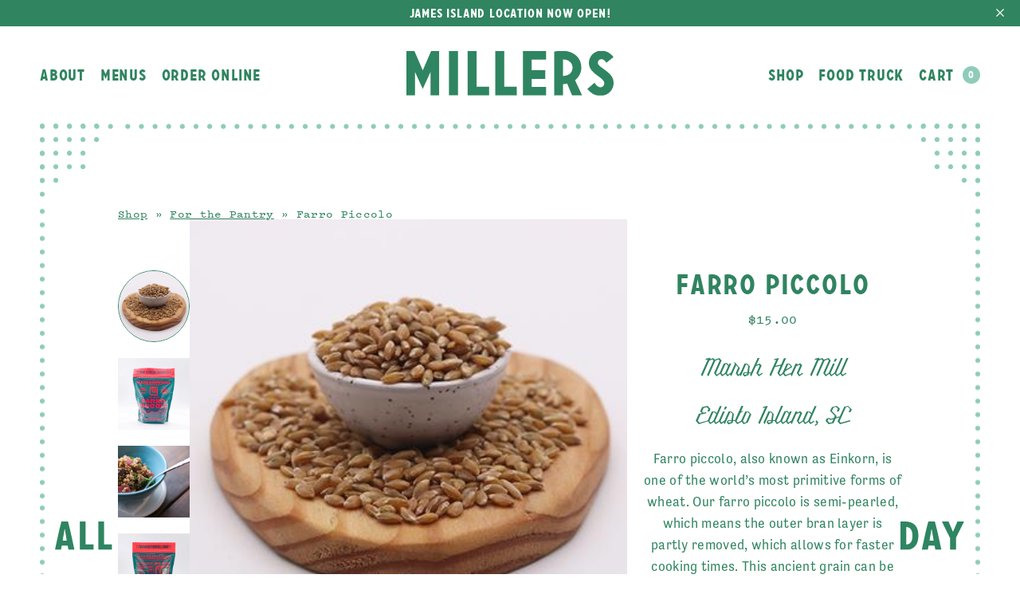

--- FILE ---
content_type: text/html; charset=utf-8
request_url: https://millersallday.com/collections/from-the-farm/products/farro-piccolo
body_size: 14199
content:
<!doctype html>
<!--[if lt IE 7]><html class="no-js lt-ie9 lt-ie8 lt-ie7" lang="en"> <![endif]-->
<!--[if IE 7]><html class="no-js lt-ie9 lt-ie8" lang="en"> <![endif]-->
<!--[if IE 8]><html class="no-js lt-ie9" lang="en"> <![endif]-->
<!--[if IE 9 ]><html class="ie9 no-js"> <![endif]-->
<!--[if (gt IE 9)|!(IE)]><!--> <html class="no-js"> <!--<![endif]-->
<head>
  <meta charset="utf-8">
  <meta http-equiv="X-UA-Compatible" content="IE=edge,chrome=1">
  
  <title>Farro Piccolo | Millers All Day</title>
  
  
  <meta name="description" content="Marsh Hen Mill Edisto Island, SC Farro piccolo, also known as Einkorn, is one of the world’s most primitive forms of wheat. Our farro piccolo is semi-pearled, which means the outer bran layer is partly removed, which allows for faster cooking times. This ancient grain can be used in a variety of main dishes or on its o" />
  
  <link rel="canonical" href="https://millersallday.com/products/farro-piccolo" />
  <meta name="viewport" content="width=device-width, initial-scale=1, maximum-scale=1, user-scalable=0" />
  <link rel="shortcut icon" href="//millersallday.com/cdn/shop/t/7/assets/favicon.ico?v=174666907768330945741658323460">
  <link rel="apple-touch-icon" href="//millersallday.com/cdn/shop/t/7/assets/touch-icon-iphone.png?v=89672109380050875031658323460">
  <link rel="apple-touch-icon" sizes="76x76" href="//millersallday.com/cdn/shop/t/7/assets/touch-icon-ipad.png?v=152662362122295415701658323462">
  <link rel="apple-touch-icon" sizes="120x120" href="//millersallday.com/cdn/shop/t/7/assets/touch-icon-iphone-retina.png?v=140124814003873457721658323462">
  <link rel="apple-touch-icon" sizes="152x152" href="//millersallday.com/cdn/shop/t/7/assets/touch-icon-ipad-retina.png?v=10881309831677030741658323460">
  <link rel="apple-touch-icon" sizes="180x180" href="//millersallday.com/cdn/shop/t/7/assets/touch-icon-iphone-6-plus.png?v=81003391207144963651658323460">

  <script>window.performance && window.performance.mark && window.performance.mark('shopify.content_for_header.start');</script><meta id="shopify-digital-wallet" name="shopify-digital-wallet" content="/706510914/digital_wallets/dialog">
<meta name="shopify-checkout-api-token" content="654d44b2313bde29f533d3c83960300d">
<link rel="alternate" type="application/json+oembed" href="https://millersallday.com/products/farro-piccolo.oembed">
<script async="async" src="/checkouts/internal/preloads.js?locale=en-US"></script>
<link rel="preconnect" href="https://shop.app" crossorigin="anonymous">
<script async="async" src="https://shop.app/checkouts/internal/preloads.js?locale=en-US&shop_id=706510914" crossorigin="anonymous"></script>
<script id="apple-pay-shop-capabilities" type="application/json">{"shopId":706510914,"countryCode":"US","currencyCode":"USD","merchantCapabilities":["supports3DS"],"merchantId":"gid:\/\/shopify\/Shop\/706510914","merchantName":"Millers All Day","requiredBillingContactFields":["postalAddress","email","phone"],"requiredShippingContactFields":["postalAddress","email","phone"],"shippingType":"shipping","supportedNetworks":["visa","masterCard","amex","discover","elo","jcb"],"total":{"type":"pending","label":"Millers All Day","amount":"1.00"},"shopifyPaymentsEnabled":true,"supportsSubscriptions":true}</script>
<script id="shopify-features" type="application/json">{"accessToken":"654d44b2313bde29f533d3c83960300d","betas":["rich-media-storefront-analytics"],"domain":"millersallday.com","predictiveSearch":true,"shopId":706510914,"locale":"en"}</script>
<script>var Shopify = Shopify || {};
Shopify.shop = "millers-all-day.myshopify.com";
Shopify.locale = "en";
Shopify.currency = {"active":"USD","rate":"1.0"};
Shopify.country = "US";
Shopify.theme = {"name":"millers\/menu-updates","id":121195757634,"schema_name":null,"schema_version":null,"theme_store_id":null,"role":"main"};
Shopify.theme.handle = "null";
Shopify.theme.style = {"id":null,"handle":null};
Shopify.cdnHost = "millersallday.com/cdn";
Shopify.routes = Shopify.routes || {};
Shopify.routes.root = "/";</script>
<script type="module">!function(o){(o.Shopify=o.Shopify||{}).modules=!0}(window);</script>
<script>!function(o){function n(){var o=[];function n(){o.push(Array.prototype.slice.apply(arguments))}return n.q=o,n}var t=o.Shopify=o.Shopify||{};t.loadFeatures=n(),t.autoloadFeatures=n()}(window);</script>
<script>
  window.ShopifyPay = window.ShopifyPay || {};
  window.ShopifyPay.apiHost = "shop.app\/pay";
  window.ShopifyPay.redirectState = null;
</script>
<script id="shop-js-analytics" type="application/json">{"pageType":"product"}</script>
<script defer="defer" async type="module" src="//millersallday.com/cdn/shopifycloud/shop-js/modules/v2/client.init-shop-cart-sync_BdyHc3Nr.en.esm.js"></script>
<script defer="defer" async type="module" src="//millersallday.com/cdn/shopifycloud/shop-js/modules/v2/chunk.common_Daul8nwZ.esm.js"></script>
<script type="module">
  await import("//millersallday.com/cdn/shopifycloud/shop-js/modules/v2/client.init-shop-cart-sync_BdyHc3Nr.en.esm.js");
await import("//millersallday.com/cdn/shopifycloud/shop-js/modules/v2/chunk.common_Daul8nwZ.esm.js");

  window.Shopify.SignInWithShop?.initShopCartSync?.({"fedCMEnabled":true,"windoidEnabled":true});

</script>
<script>
  window.Shopify = window.Shopify || {};
  if (!window.Shopify.featureAssets) window.Shopify.featureAssets = {};
  window.Shopify.featureAssets['shop-js'] = {"shop-cart-sync":["modules/v2/client.shop-cart-sync_QYOiDySF.en.esm.js","modules/v2/chunk.common_Daul8nwZ.esm.js"],"init-fed-cm":["modules/v2/client.init-fed-cm_DchLp9rc.en.esm.js","modules/v2/chunk.common_Daul8nwZ.esm.js"],"shop-button":["modules/v2/client.shop-button_OV7bAJc5.en.esm.js","modules/v2/chunk.common_Daul8nwZ.esm.js"],"init-windoid":["modules/v2/client.init-windoid_DwxFKQ8e.en.esm.js","modules/v2/chunk.common_Daul8nwZ.esm.js"],"shop-cash-offers":["modules/v2/client.shop-cash-offers_DWtL6Bq3.en.esm.js","modules/v2/chunk.common_Daul8nwZ.esm.js","modules/v2/chunk.modal_CQq8HTM6.esm.js"],"shop-toast-manager":["modules/v2/client.shop-toast-manager_CX9r1SjA.en.esm.js","modules/v2/chunk.common_Daul8nwZ.esm.js"],"init-shop-email-lookup-coordinator":["modules/v2/client.init-shop-email-lookup-coordinator_UhKnw74l.en.esm.js","modules/v2/chunk.common_Daul8nwZ.esm.js"],"pay-button":["modules/v2/client.pay-button_DzxNnLDY.en.esm.js","modules/v2/chunk.common_Daul8nwZ.esm.js"],"avatar":["modules/v2/client.avatar_BTnouDA3.en.esm.js"],"init-shop-cart-sync":["modules/v2/client.init-shop-cart-sync_BdyHc3Nr.en.esm.js","modules/v2/chunk.common_Daul8nwZ.esm.js"],"shop-login-button":["modules/v2/client.shop-login-button_D8B466_1.en.esm.js","modules/v2/chunk.common_Daul8nwZ.esm.js","modules/v2/chunk.modal_CQq8HTM6.esm.js"],"init-customer-accounts-sign-up":["modules/v2/client.init-customer-accounts-sign-up_C8fpPm4i.en.esm.js","modules/v2/client.shop-login-button_D8B466_1.en.esm.js","modules/v2/chunk.common_Daul8nwZ.esm.js","modules/v2/chunk.modal_CQq8HTM6.esm.js"],"init-shop-for-new-customer-accounts":["modules/v2/client.init-shop-for-new-customer-accounts_CVTO0Ztu.en.esm.js","modules/v2/client.shop-login-button_D8B466_1.en.esm.js","modules/v2/chunk.common_Daul8nwZ.esm.js","modules/v2/chunk.modal_CQq8HTM6.esm.js"],"init-customer-accounts":["modules/v2/client.init-customer-accounts_dRgKMfrE.en.esm.js","modules/v2/client.shop-login-button_D8B466_1.en.esm.js","modules/v2/chunk.common_Daul8nwZ.esm.js","modules/v2/chunk.modal_CQq8HTM6.esm.js"],"shop-follow-button":["modules/v2/client.shop-follow-button_CkZpjEct.en.esm.js","modules/v2/chunk.common_Daul8nwZ.esm.js","modules/v2/chunk.modal_CQq8HTM6.esm.js"],"lead-capture":["modules/v2/client.lead-capture_BntHBhfp.en.esm.js","modules/v2/chunk.common_Daul8nwZ.esm.js","modules/v2/chunk.modal_CQq8HTM6.esm.js"],"checkout-modal":["modules/v2/client.checkout-modal_CfxcYbTm.en.esm.js","modules/v2/chunk.common_Daul8nwZ.esm.js","modules/v2/chunk.modal_CQq8HTM6.esm.js"],"shop-login":["modules/v2/client.shop-login_Da4GZ2H6.en.esm.js","modules/v2/chunk.common_Daul8nwZ.esm.js","modules/v2/chunk.modal_CQq8HTM6.esm.js"],"payment-terms":["modules/v2/client.payment-terms_MV4M3zvL.en.esm.js","modules/v2/chunk.common_Daul8nwZ.esm.js","modules/v2/chunk.modal_CQq8HTM6.esm.js"]};
</script>
<script id="__st">var __st={"a":706510914,"offset":-18000,"reqid":"45d600b6-b0cd-48d9-be9f-5b1522e42e89-1768973369","pageurl":"millersallday.com\/collections\/from-the-farm\/products\/farro-piccolo","u":"9e2d59f85bcf","p":"product","rtyp":"product","rid":556547539010};</script>
<script>window.ShopifyPaypalV4VisibilityTracking = true;</script>
<script id="captcha-bootstrap">!function(){'use strict';const t='contact',e='account',n='new_comment',o=[[t,t],['blogs',n],['comments',n],[t,'customer']],c=[[e,'customer_login'],[e,'guest_login'],[e,'recover_customer_password'],[e,'create_customer']],r=t=>t.map((([t,e])=>`form[action*='/${t}']:not([data-nocaptcha='true']) input[name='form_type'][value='${e}']`)).join(','),a=t=>()=>t?[...document.querySelectorAll(t)].map((t=>t.form)):[];function s(){const t=[...o],e=r(t);return a(e)}const i='password',u='form_key',d=['recaptcha-v3-token','g-recaptcha-response','h-captcha-response',i],f=()=>{try{return window.sessionStorage}catch{return}},m='__shopify_v',_=t=>t.elements[u];function p(t,e,n=!1){try{const o=window.sessionStorage,c=JSON.parse(o.getItem(e)),{data:r}=function(t){const{data:e,action:n}=t;return t[m]||n?{data:e,action:n}:{data:t,action:n}}(c);for(const[e,n]of Object.entries(r))t.elements[e]&&(t.elements[e].value=n);n&&o.removeItem(e)}catch(o){console.error('form repopulation failed',{error:o})}}const l='form_type',E='cptcha';function T(t){t.dataset[E]=!0}const w=window,h=w.document,L='Shopify',v='ce_forms',y='captcha';let A=!1;((t,e)=>{const n=(g='f06e6c50-85a8-45c8-87d0-21a2b65856fe',I='https://cdn.shopify.com/shopifycloud/storefront-forms-hcaptcha/ce_storefront_forms_captcha_hcaptcha.v1.5.2.iife.js',D={infoText:'Protected by hCaptcha',privacyText:'Privacy',termsText:'Terms'},(t,e,n)=>{const o=w[L][v],c=o.bindForm;if(c)return c(t,g,e,D).then(n);var r;o.q.push([[t,g,e,D],n]),r=I,A||(h.body.append(Object.assign(h.createElement('script'),{id:'captcha-provider',async:!0,src:r})),A=!0)});var g,I,D;w[L]=w[L]||{},w[L][v]=w[L][v]||{},w[L][v].q=[],w[L][y]=w[L][y]||{},w[L][y].protect=function(t,e){n(t,void 0,e),T(t)},Object.freeze(w[L][y]),function(t,e,n,w,h,L){const[v,y,A,g]=function(t,e,n){const i=e?o:[],u=t?c:[],d=[...i,...u],f=r(d),m=r(i),_=r(d.filter((([t,e])=>n.includes(e))));return[a(f),a(m),a(_),s()]}(w,h,L),I=t=>{const e=t.target;return e instanceof HTMLFormElement?e:e&&e.form},D=t=>v().includes(t);t.addEventListener('submit',(t=>{const e=I(t);if(!e)return;const n=D(e)&&!e.dataset.hcaptchaBound&&!e.dataset.recaptchaBound,o=_(e),c=g().includes(e)&&(!o||!o.value);(n||c)&&t.preventDefault(),c&&!n&&(function(t){try{if(!f())return;!function(t){const e=f();if(!e)return;const n=_(t);if(!n)return;const o=n.value;o&&e.removeItem(o)}(t);const e=Array.from(Array(32),(()=>Math.random().toString(36)[2])).join('');!function(t,e){_(t)||t.append(Object.assign(document.createElement('input'),{type:'hidden',name:u})),t.elements[u].value=e}(t,e),function(t,e){const n=f();if(!n)return;const o=[...t.querySelectorAll(`input[type='${i}']`)].map((({name:t})=>t)),c=[...d,...o],r={};for(const[a,s]of new FormData(t).entries())c.includes(a)||(r[a]=s);n.setItem(e,JSON.stringify({[m]:1,action:t.action,data:r}))}(t,e)}catch(e){console.error('failed to persist form',e)}}(e),e.submit())}));const S=(t,e)=>{t&&!t.dataset[E]&&(n(t,e.some((e=>e===t))),T(t))};for(const o of['focusin','change'])t.addEventListener(o,(t=>{const e=I(t);D(e)&&S(e,y())}));const B=e.get('form_key'),M=e.get(l),P=B&&M;t.addEventListener('DOMContentLoaded',(()=>{const t=y();if(P)for(const e of t)e.elements[l].value===M&&p(e,B);[...new Set([...A(),...v().filter((t=>'true'===t.dataset.shopifyCaptcha))])].forEach((e=>S(e,t)))}))}(h,new URLSearchParams(w.location.search),n,t,e,['guest_login'])})(!0,!0)}();</script>
<script integrity="sha256-4kQ18oKyAcykRKYeNunJcIwy7WH5gtpwJnB7kiuLZ1E=" data-source-attribution="shopify.loadfeatures" defer="defer" src="//millersallday.com/cdn/shopifycloud/storefront/assets/storefront/load_feature-a0a9edcb.js" crossorigin="anonymous"></script>
<script crossorigin="anonymous" defer="defer" src="//millersallday.com/cdn/shopifycloud/storefront/assets/shopify_pay/storefront-65b4c6d7.js?v=20250812"></script>
<script data-source-attribution="shopify.dynamic_checkout.dynamic.init">var Shopify=Shopify||{};Shopify.PaymentButton=Shopify.PaymentButton||{isStorefrontPortableWallets:!0,init:function(){window.Shopify.PaymentButton.init=function(){};var t=document.createElement("script");t.src="https://millersallday.com/cdn/shopifycloud/portable-wallets/latest/portable-wallets.en.js",t.type="module",document.head.appendChild(t)}};
</script>
<script data-source-attribution="shopify.dynamic_checkout.buyer_consent">
  function portableWalletsHideBuyerConsent(e){var t=document.getElementById("shopify-buyer-consent"),n=document.getElementById("shopify-subscription-policy-button");t&&n&&(t.classList.add("hidden"),t.setAttribute("aria-hidden","true"),n.removeEventListener("click",e))}function portableWalletsShowBuyerConsent(e){var t=document.getElementById("shopify-buyer-consent"),n=document.getElementById("shopify-subscription-policy-button");t&&n&&(t.classList.remove("hidden"),t.removeAttribute("aria-hidden"),n.addEventListener("click",e))}window.Shopify?.PaymentButton&&(window.Shopify.PaymentButton.hideBuyerConsent=portableWalletsHideBuyerConsent,window.Shopify.PaymentButton.showBuyerConsent=portableWalletsShowBuyerConsent);
</script>
<script data-source-attribution="shopify.dynamic_checkout.cart.bootstrap">document.addEventListener("DOMContentLoaded",(function(){function t(){return document.querySelector("shopify-accelerated-checkout-cart, shopify-accelerated-checkout")}if(t())Shopify.PaymentButton.init();else{new MutationObserver((function(e,n){t()&&(Shopify.PaymentButton.init(),n.disconnect())})).observe(document.body,{childList:!0,subtree:!0})}}));
</script>
<link id="shopify-accelerated-checkout-styles" rel="stylesheet" media="screen" href="https://millersallday.com/cdn/shopifycloud/portable-wallets/latest/accelerated-checkout-backwards-compat.css" crossorigin="anonymous">
<style id="shopify-accelerated-checkout-cart">
        #shopify-buyer-consent {
  margin-top: 1em;
  display: inline-block;
  width: 100%;
}

#shopify-buyer-consent.hidden {
  display: none;
}

#shopify-subscription-policy-button {
  background: none;
  border: none;
  padding: 0;
  text-decoration: underline;
  font-size: inherit;
  cursor: pointer;
}

#shopify-subscription-policy-button::before {
  box-shadow: none;
}

      </style>

<script>window.performance && window.performance.mark && window.performance.mark('shopify.content_for_header.end');</script>

  <link href="//millersallday.com/cdn/shop/t/7/assets/slick.css?v=113499595499464824081658323460" rel="stylesheet" type="text/css" media="all" />
  <link href="//millersallday.com/cdn/shop/t/7/assets/style.css?v=21899070897542636041658343760" rel="stylesheet" type="text/css" media="all" />
  <link href="//millersallday.com/cdn/shop/t/7/assets/style-mobile.css?v=98958386233562698151658328479" rel="stylesheet" type="text/css" media="all" />
  <link href="//millersallday.com/cdn/shop/t/7/assets/jquery.mCustomScrollbar.css?v=120711643729900043001658323462" rel="stylesheet" type="text/css" media="all" />
  <link href="//millersallday.com/cdn/shop/t/7/assets/nice-select.css?v=157357340889890970301658323460" rel="stylesheet" type="text/css" media="all" />
  <link href="//use.typekit.net/piz7cue.css" rel="stylesheet" type="text/css" media="all" />  
  <link href="//maxcdn.bootstrapcdn.com/font-awesome/4.7.0/css/font-awesome.min.css" rel="stylesheet" type="text/css" media="all" />  

  <script src="//millersallday.com/cdn/shopifycloud/storefront/assets/themes_support/shopify_common-5f594365.js" type="text/javascript"></script>
  <script src="//millersallday.com/cdn/shopifycloud/storefront/assets/themes_support/customer_area-f1b6eefc.js" type="text/javascript"></script>
  <script src="//ajax.googleapis.com/ajax/libs/jquery/1.12.4/jquery.min.js" type="text/javascript"></script>
  <script src="//millersallday.com/cdn/shopifycloud/storefront/assets/themes_support/option_selection-b017cd28.js" type="text/javascript"></script>
<meta property="og:image" content="https://cdn.shopify.com/s/files/1/0007/0651/0914/products/farro-edit_370x_60467c9b-23c2-4226-921f-bfe2969c9953.jpg?v=1693539328" />
<meta property="og:image:secure_url" content="https://cdn.shopify.com/s/files/1/0007/0651/0914/products/farro-edit_370x_60467c9b-23c2-4226-921f-bfe2969c9953.jpg?v=1693539328" />
<meta property="og:image:width" content="370" />
<meta property="og:image:height" content="370" />
<link href="https://monorail-edge.shopifysvc.com" rel="dns-prefetch">
<script>(function(){if ("sendBeacon" in navigator && "performance" in window) {try {var session_token_from_headers = performance.getEntriesByType('navigation')[0].serverTiming.find(x => x.name == '_s').description;} catch {var session_token_from_headers = undefined;}var session_cookie_matches = document.cookie.match(/_shopify_s=([^;]*)/);var session_token_from_cookie = session_cookie_matches && session_cookie_matches.length === 2 ? session_cookie_matches[1] : "";var session_token = session_token_from_headers || session_token_from_cookie || "";function handle_abandonment_event(e) {var entries = performance.getEntries().filter(function(entry) {return /monorail-edge.shopifysvc.com/.test(entry.name);});if (!window.abandonment_tracked && entries.length === 0) {window.abandonment_tracked = true;var currentMs = Date.now();var navigation_start = performance.timing.navigationStart;var payload = {shop_id: 706510914,url: window.location.href,navigation_start,duration: currentMs - navigation_start,session_token,page_type: "product"};window.navigator.sendBeacon("https://monorail-edge.shopifysvc.com/v1/produce", JSON.stringify({schema_id: "online_store_buyer_site_abandonment/1.1",payload: payload,metadata: {event_created_at_ms: currentMs,event_sent_at_ms: currentMs}}));}}window.addEventListener('pagehide', handle_abandonment_event);}}());</script>
<script id="web-pixels-manager-setup">(function e(e,d,r,n,o){if(void 0===o&&(o={}),!Boolean(null===(a=null===(i=window.Shopify)||void 0===i?void 0:i.analytics)||void 0===a?void 0:a.replayQueue)){var i,a;window.Shopify=window.Shopify||{};var t=window.Shopify;t.analytics=t.analytics||{};var s=t.analytics;s.replayQueue=[],s.publish=function(e,d,r){return s.replayQueue.push([e,d,r]),!0};try{self.performance.mark("wpm:start")}catch(e){}var l=function(){var e={modern:/Edge?\/(1{2}[4-9]|1[2-9]\d|[2-9]\d{2}|\d{4,})\.\d+(\.\d+|)|Firefox\/(1{2}[4-9]|1[2-9]\d|[2-9]\d{2}|\d{4,})\.\d+(\.\d+|)|Chrom(ium|e)\/(9{2}|\d{3,})\.\d+(\.\d+|)|(Maci|X1{2}).+ Version\/(15\.\d+|(1[6-9]|[2-9]\d|\d{3,})\.\d+)([,.]\d+|)( \(\w+\)|)( Mobile\/\w+|) Safari\/|Chrome.+OPR\/(9{2}|\d{3,})\.\d+\.\d+|(CPU[ +]OS|iPhone[ +]OS|CPU[ +]iPhone|CPU IPhone OS|CPU iPad OS)[ +]+(15[._]\d+|(1[6-9]|[2-9]\d|\d{3,})[._]\d+)([._]\d+|)|Android:?[ /-](13[3-9]|1[4-9]\d|[2-9]\d{2}|\d{4,})(\.\d+|)(\.\d+|)|Android.+Firefox\/(13[5-9]|1[4-9]\d|[2-9]\d{2}|\d{4,})\.\d+(\.\d+|)|Android.+Chrom(ium|e)\/(13[3-9]|1[4-9]\d|[2-9]\d{2}|\d{4,})\.\d+(\.\d+|)|SamsungBrowser\/([2-9]\d|\d{3,})\.\d+/,legacy:/Edge?\/(1[6-9]|[2-9]\d|\d{3,})\.\d+(\.\d+|)|Firefox\/(5[4-9]|[6-9]\d|\d{3,})\.\d+(\.\d+|)|Chrom(ium|e)\/(5[1-9]|[6-9]\d|\d{3,})\.\d+(\.\d+|)([\d.]+$|.*Safari\/(?![\d.]+ Edge\/[\d.]+$))|(Maci|X1{2}).+ Version\/(10\.\d+|(1[1-9]|[2-9]\d|\d{3,})\.\d+)([,.]\d+|)( \(\w+\)|)( Mobile\/\w+|) Safari\/|Chrome.+OPR\/(3[89]|[4-9]\d|\d{3,})\.\d+\.\d+|(CPU[ +]OS|iPhone[ +]OS|CPU[ +]iPhone|CPU IPhone OS|CPU iPad OS)[ +]+(10[._]\d+|(1[1-9]|[2-9]\d|\d{3,})[._]\d+)([._]\d+|)|Android:?[ /-](13[3-9]|1[4-9]\d|[2-9]\d{2}|\d{4,})(\.\d+|)(\.\d+|)|Mobile Safari.+OPR\/([89]\d|\d{3,})\.\d+\.\d+|Android.+Firefox\/(13[5-9]|1[4-9]\d|[2-9]\d{2}|\d{4,})\.\d+(\.\d+|)|Android.+Chrom(ium|e)\/(13[3-9]|1[4-9]\d|[2-9]\d{2}|\d{4,})\.\d+(\.\d+|)|Android.+(UC? ?Browser|UCWEB|U3)[ /]?(15\.([5-9]|\d{2,})|(1[6-9]|[2-9]\d|\d{3,})\.\d+)\.\d+|SamsungBrowser\/(5\.\d+|([6-9]|\d{2,})\.\d+)|Android.+MQ{2}Browser\/(14(\.(9|\d{2,})|)|(1[5-9]|[2-9]\d|\d{3,})(\.\d+|))(\.\d+|)|K[Aa][Ii]OS\/(3\.\d+|([4-9]|\d{2,})\.\d+)(\.\d+|)/},d=e.modern,r=e.legacy,n=navigator.userAgent;return n.match(d)?"modern":n.match(r)?"legacy":"unknown"}(),u="modern"===l?"modern":"legacy",c=(null!=n?n:{modern:"",legacy:""})[u],f=function(e){return[e.baseUrl,"/wpm","/b",e.hashVersion,"modern"===e.buildTarget?"m":"l",".js"].join("")}({baseUrl:d,hashVersion:r,buildTarget:u}),m=function(e){var d=e.version,r=e.bundleTarget,n=e.surface,o=e.pageUrl,i=e.monorailEndpoint;return{emit:function(e){var a=e.status,t=e.errorMsg,s=(new Date).getTime(),l=JSON.stringify({metadata:{event_sent_at_ms:s},events:[{schema_id:"web_pixels_manager_load/3.1",payload:{version:d,bundle_target:r,page_url:o,status:a,surface:n,error_msg:t},metadata:{event_created_at_ms:s}}]});if(!i)return console&&console.warn&&console.warn("[Web Pixels Manager] No Monorail endpoint provided, skipping logging."),!1;try{return self.navigator.sendBeacon.bind(self.navigator)(i,l)}catch(e){}var u=new XMLHttpRequest;try{return u.open("POST",i,!0),u.setRequestHeader("Content-Type","text/plain"),u.send(l),!0}catch(e){return console&&console.warn&&console.warn("[Web Pixels Manager] Got an unhandled error while logging to Monorail."),!1}}}}({version:r,bundleTarget:l,surface:e.surface,pageUrl:self.location.href,monorailEndpoint:e.monorailEndpoint});try{o.browserTarget=l,function(e){var d=e.src,r=e.async,n=void 0===r||r,o=e.onload,i=e.onerror,a=e.sri,t=e.scriptDataAttributes,s=void 0===t?{}:t,l=document.createElement("script"),u=document.querySelector("head"),c=document.querySelector("body");if(l.async=n,l.src=d,a&&(l.integrity=a,l.crossOrigin="anonymous"),s)for(var f in s)if(Object.prototype.hasOwnProperty.call(s,f))try{l.dataset[f]=s[f]}catch(e){}if(o&&l.addEventListener("load",o),i&&l.addEventListener("error",i),u)u.appendChild(l);else{if(!c)throw new Error("Did not find a head or body element to append the script");c.appendChild(l)}}({src:f,async:!0,onload:function(){if(!function(){var e,d;return Boolean(null===(d=null===(e=window.Shopify)||void 0===e?void 0:e.analytics)||void 0===d?void 0:d.initialized)}()){var d=window.webPixelsManager.init(e)||void 0;if(d){var r=window.Shopify.analytics;r.replayQueue.forEach((function(e){var r=e[0],n=e[1],o=e[2];d.publishCustomEvent(r,n,o)})),r.replayQueue=[],r.publish=d.publishCustomEvent,r.visitor=d.visitor,r.initialized=!0}}},onerror:function(){return m.emit({status:"failed",errorMsg:"".concat(f," has failed to load")})},sri:function(e){var d=/^sha384-[A-Za-z0-9+/=]+$/;return"string"==typeof e&&d.test(e)}(c)?c:"",scriptDataAttributes:o}),m.emit({status:"loading"})}catch(e){m.emit({status:"failed",errorMsg:(null==e?void 0:e.message)||"Unknown error"})}}})({shopId: 706510914,storefrontBaseUrl: "https://millersallday.com",extensionsBaseUrl: "https://extensions.shopifycdn.com/cdn/shopifycloud/web-pixels-manager",monorailEndpoint: "https://monorail-edge.shopifysvc.com/unstable/produce_batch",surface: "storefront-renderer",enabledBetaFlags: ["2dca8a86"],webPixelsConfigList: [{"id":"435224642","configuration":"{\"config\":\"{\\\"pixel_id\\\":\\\"G-J7X1QKHK6D\\\",\\\"gtag_events\\\":[{\\\"type\\\":\\\"purchase\\\",\\\"action_label\\\":\\\"G-J7X1QKHK6D\\\"},{\\\"type\\\":\\\"page_view\\\",\\\"action_label\\\":\\\"G-J7X1QKHK6D\\\"},{\\\"type\\\":\\\"view_item\\\",\\\"action_label\\\":\\\"G-J7X1QKHK6D\\\"},{\\\"type\\\":\\\"search\\\",\\\"action_label\\\":\\\"G-J7X1QKHK6D\\\"},{\\\"type\\\":\\\"add_to_cart\\\",\\\"action_label\\\":\\\"G-J7X1QKHK6D\\\"},{\\\"type\\\":\\\"begin_checkout\\\",\\\"action_label\\\":\\\"G-J7X1QKHK6D\\\"},{\\\"type\\\":\\\"add_payment_info\\\",\\\"action_label\\\":\\\"G-J7X1QKHK6D\\\"}],\\\"enable_monitoring_mode\\\":false}\"}","eventPayloadVersion":"v1","runtimeContext":"OPEN","scriptVersion":"b2a88bafab3e21179ed38636efcd8a93","type":"APP","apiClientId":1780363,"privacyPurposes":[],"dataSharingAdjustments":{"protectedCustomerApprovalScopes":["read_customer_address","read_customer_email","read_customer_name","read_customer_personal_data","read_customer_phone"]}},{"id":"165838914","configuration":"{\"pixel_id\":\"696136264439970\",\"pixel_type\":\"facebook_pixel\",\"metaapp_system_user_token\":\"-\"}","eventPayloadVersion":"v1","runtimeContext":"OPEN","scriptVersion":"ca16bc87fe92b6042fbaa3acc2fbdaa6","type":"APP","apiClientId":2329312,"privacyPurposes":["ANALYTICS","MARKETING","SALE_OF_DATA"],"dataSharingAdjustments":{"protectedCustomerApprovalScopes":["read_customer_address","read_customer_email","read_customer_name","read_customer_personal_data","read_customer_phone"]}},{"id":"83394626","eventPayloadVersion":"v1","runtimeContext":"LAX","scriptVersion":"1","type":"CUSTOM","privacyPurposes":["ANALYTICS"],"name":"Google Analytics tag (migrated)"},{"id":"shopify-app-pixel","configuration":"{}","eventPayloadVersion":"v1","runtimeContext":"STRICT","scriptVersion":"0450","apiClientId":"shopify-pixel","type":"APP","privacyPurposes":["ANALYTICS","MARKETING"]},{"id":"shopify-custom-pixel","eventPayloadVersion":"v1","runtimeContext":"LAX","scriptVersion":"0450","apiClientId":"shopify-pixel","type":"CUSTOM","privacyPurposes":["ANALYTICS","MARKETING"]}],isMerchantRequest: false,initData: {"shop":{"name":"Millers All Day","paymentSettings":{"currencyCode":"USD"},"myshopifyDomain":"millers-all-day.myshopify.com","countryCode":"US","storefrontUrl":"https:\/\/millersallday.com"},"customer":null,"cart":null,"checkout":null,"productVariants":[{"price":{"amount":15.0,"currencyCode":"USD"},"product":{"title":"Farro Piccolo","vendor":"Marsh Hen Mill","id":"556547539010","untranslatedTitle":"Farro Piccolo","url":"\/products\/farro-piccolo","type":"Grains"},"id":"7052020285506","image":{"src":"\/\/millersallday.com\/cdn\/shop\/products\/farro-edit_370x_60467c9b-23c2-4226-921f-bfe2969c9953.jpg?v=1693539328"},"sku":"","title":"Default Title","untranslatedTitle":"Default Title"}],"purchasingCompany":null},},"https://millersallday.com/cdn","fcfee988w5aeb613cpc8e4bc33m6693e112",{"modern":"","legacy":""},{"shopId":"706510914","storefrontBaseUrl":"https:\/\/millersallday.com","extensionBaseUrl":"https:\/\/extensions.shopifycdn.com\/cdn\/shopifycloud\/web-pixels-manager","surface":"storefront-renderer","enabledBetaFlags":"[\"2dca8a86\"]","isMerchantRequest":"false","hashVersion":"fcfee988w5aeb613cpc8e4bc33m6693e112","publish":"custom","events":"[[\"page_viewed\",{}],[\"product_viewed\",{\"productVariant\":{\"price\":{\"amount\":15.0,\"currencyCode\":\"USD\"},\"product\":{\"title\":\"Farro Piccolo\",\"vendor\":\"Marsh Hen Mill\",\"id\":\"556547539010\",\"untranslatedTitle\":\"Farro Piccolo\",\"url\":\"\/products\/farro-piccolo\",\"type\":\"Grains\"},\"id\":\"7052020285506\",\"image\":{\"src\":\"\/\/millersallday.com\/cdn\/shop\/products\/farro-edit_370x_60467c9b-23c2-4226-921f-bfe2969c9953.jpg?v=1693539328\"},\"sku\":\"\",\"title\":\"Default Title\",\"untranslatedTitle\":\"Default Title\"}}]]"});</script><script>
  window.ShopifyAnalytics = window.ShopifyAnalytics || {};
  window.ShopifyAnalytics.meta = window.ShopifyAnalytics.meta || {};
  window.ShopifyAnalytics.meta.currency = 'USD';
  var meta = {"product":{"id":556547539010,"gid":"gid:\/\/shopify\/Product\/556547539010","vendor":"Marsh Hen Mill","type":"Grains","handle":"farro-piccolo","variants":[{"id":7052020285506,"price":1500,"name":"Farro Piccolo","public_title":null,"sku":""}],"remote":false},"page":{"pageType":"product","resourceType":"product","resourceId":556547539010,"requestId":"45d600b6-b0cd-48d9-be9f-5b1522e42e89-1768973369"}};
  for (var attr in meta) {
    window.ShopifyAnalytics.meta[attr] = meta[attr];
  }
</script>
<script class="analytics">
  (function () {
    var customDocumentWrite = function(content) {
      var jquery = null;

      if (window.jQuery) {
        jquery = window.jQuery;
      } else if (window.Checkout && window.Checkout.$) {
        jquery = window.Checkout.$;
      }

      if (jquery) {
        jquery('body').append(content);
      }
    };

    var hasLoggedConversion = function(token) {
      if (token) {
        return document.cookie.indexOf('loggedConversion=' + token) !== -1;
      }
      return false;
    }

    var setCookieIfConversion = function(token) {
      if (token) {
        var twoMonthsFromNow = new Date(Date.now());
        twoMonthsFromNow.setMonth(twoMonthsFromNow.getMonth() + 2);

        document.cookie = 'loggedConversion=' + token + '; expires=' + twoMonthsFromNow;
      }
    }

    var trekkie = window.ShopifyAnalytics.lib = window.trekkie = window.trekkie || [];
    if (trekkie.integrations) {
      return;
    }
    trekkie.methods = [
      'identify',
      'page',
      'ready',
      'track',
      'trackForm',
      'trackLink'
    ];
    trekkie.factory = function(method) {
      return function() {
        var args = Array.prototype.slice.call(arguments);
        args.unshift(method);
        trekkie.push(args);
        return trekkie;
      };
    };
    for (var i = 0; i < trekkie.methods.length; i++) {
      var key = trekkie.methods[i];
      trekkie[key] = trekkie.factory(key);
    }
    trekkie.load = function(config) {
      trekkie.config = config || {};
      trekkie.config.initialDocumentCookie = document.cookie;
      var first = document.getElementsByTagName('script')[0];
      var script = document.createElement('script');
      script.type = 'text/javascript';
      script.onerror = function(e) {
        var scriptFallback = document.createElement('script');
        scriptFallback.type = 'text/javascript';
        scriptFallback.onerror = function(error) {
                var Monorail = {
      produce: function produce(monorailDomain, schemaId, payload) {
        var currentMs = new Date().getTime();
        var event = {
          schema_id: schemaId,
          payload: payload,
          metadata: {
            event_created_at_ms: currentMs,
            event_sent_at_ms: currentMs
          }
        };
        return Monorail.sendRequest("https://" + monorailDomain + "/v1/produce", JSON.stringify(event));
      },
      sendRequest: function sendRequest(endpointUrl, payload) {
        // Try the sendBeacon API
        if (window && window.navigator && typeof window.navigator.sendBeacon === 'function' && typeof window.Blob === 'function' && !Monorail.isIos12()) {
          var blobData = new window.Blob([payload], {
            type: 'text/plain'
          });

          if (window.navigator.sendBeacon(endpointUrl, blobData)) {
            return true;
          } // sendBeacon was not successful

        } // XHR beacon

        var xhr = new XMLHttpRequest();

        try {
          xhr.open('POST', endpointUrl);
          xhr.setRequestHeader('Content-Type', 'text/plain');
          xhr.send(payload);
        } catch (e) {
          console.log(e);
        }

        return false;
      },
      isIos12: function isIos12() {
        return window.navigator.userAgent.lastIndexOf('iPhone; CPU iPhone OS 12_') !== -1 || window.navigator.userAgent.lastIndexOf('iPad; CPU OS 12_') !== -1;
      }
    };
    Monorail.produce('monorail-edge.shopifysvc.com',
      'trekkie_storefront_load_errors/1.1',
      {shop_id: 706510914,
      theme_id: 121195757634,
      app_name: "storefront",
      context_url: window.location.href,
      source_url: "//millersallday.com/cdn/s/trekkie.storefront.cd680fe47e6c39ca5d5df5f0a32d569bc48c0f27.min.js"});

        };
        scriptFallback.async = true;
        scriptFallback.src = '//millersallday.com/cdn/s/trekkie.storefront.cd680fe47e6c39ca5d5df5f0a32d569bc48c0f27.min.js';
        first.parentNode.insertBefore(scriptFallback, first);
      };
      script.async = true;
      script.src = '//millersallday.com/cdn/s/trekkie.storefront.cd680fe47e6c39ca5d5df5f0a32d569bc48c0f27.min.js';
      first.parentNode.insertBefore(script, first);
    };
    trekkie.load(
      {"Trekkie":{"appName":"storefront","development":false,"defaultAttributes":{"shopId":706510914,"isMerchantRequest":null,"themeId":121195757634,"themeCityHash":"437668812475724148","contentLanguage":"en","currency":"USD","eventMetadataId":"25ec1c9f-b09d-41b5-9404-12af2496d5d8"},"isServerSideCookieWritingEnabled":true,"monorailRegion":"shop_domain","enabledBetaFlags":["65f19447"]},"Session Attribution":{},"S2S":{"facebookCapiEnabled":true,"source":"trekkie-storefront-renderer","apiClientId":580111}}
    );

    var loaded = false;
    trekkie.ready(function() {
      if (loaded) return;
      loaded = true;

      window.ShopifyAnalytics.lib = window.trekkie;

      var originalDocumentWrite = document.write;
      document.write = customDocumentWrite;
      try { window.ShopifyAnalytics.merchantGoogleAnalytics.call(this); } catch(error) {};
      document.write = originalDocumentWrite;

      window.ShopifyAnalytics.lib.page(null,{"pageType":"product","resourceType":"product","resourceId":556547539010,"requestId":"45d600b6-b0cd-48d9-be9f-5b1522e42e89-1768973369","shopifyEmitted":true});

      var match = window.location.pathname.match(/checkouts\/(.+)\/(thank_you|post_purchase)/)
      var token = match? match[1]: undefined;
      if (!hasLoggedConversion(token)) {
        setCookieIfConversion(token);
        window.ShopifyAnalytics.lib.track("Viewed Product",{"currency":"USD","variantId":7052020285506,"productId":556547539010,"productGid":"gid:\/\/shopify\/Product\/556547539010","name":"Farro Piccolo","price":"15.00","sku":"","brand":"Marsh Hen Mill","variant":null,"category":"Grains","nonInteraction":true,"remote":false},undefined,undefined,{"shopifyEmitted":true});
      window.ShopifyAnalytics.lib.track("monorail:\/\/trekkie_storefront_viewed_product\/1.1",{"currency":"USD","variantId":7052020285506,"productId":556547539010,"productGid":"gid:\/\/shopify\/Product\/556547539010","name":"Farro Piccolo","price":"15.00","sku":"","brand":"Marsh Hen Mill","variant":null,"category":"Grains","nonInteraction":true,"remote":false,"referer":"https:\/\/millersallday.com\/collections\/from-the-farm\/products\/farro-piccolo"});
      }
    });


        var eventsListenerScript = document.createElement('script');
        eventsListenerScript.async = true;
        eventsListenerScript.src = "//millersallday.com/cdn/shopifycloud/storefront/assets/shop_events_listener-3da45d37.js";
        document.getElementsByTagName('head')[0].appendChild(eventsListenerScript);

})();</script>
  <script>
  if (!window.ga || (window.ga && typeof window.ga !== 'function')) {
    window.ga = function ga() {
      (window.ga.q = window.ga.q || []).push(arguments);
      if (window.Shopify && window.Shopify.analytics && typeof window.Shopify.analytics.publish === 'function') {
        window.Shopify.analytics.publish("ga_stub_called", {}, {sendTo: "google_osp_migration"});
      }
      console.error("Shopify's Google Analytics stub called with:", Array.from(arguments), "\nSee https://help.shopify.com/manual/promoting-marketing/pixels/pixel-migration#google for more information.");
    };
    if (window.Shopify && window.Shopify.analytics && typeof window.Shopify.analytics.publish === 'function') {
      window.Shopify.analytics.publish("ga_stub_initialized", {}, {sendTo: "google_osp_migration"});
    }
  }
</script>
<script
  defer
  src="https://millersallday.com/cdn/shopifycloud/perf-kit/shopify-perf-kit-3.0.4.min.js"
  data-application="storefront-renderer"
  data-shop-id="706510914"
  data-render-region="gcp-us-central1"
  data-page-type="product"
  data-theme-instance-id="121195757634"
  data-theme-name=""
  data-theme-version=""
  data-monorail-region="shop_domain"
  data-resource-timing-sampling-rate="10"
  data-shs="true"
  data-shs-beacon="true"
  data-shs-export-with-fetch="true"
  data-shs-logs-sample-rate="1"
  data-shs-beacon-endpoint="https://millersallday.com/api/collect"
></script>
</head>
<body 
  class="page-product"
  
>
  <div id="logo">
    <a href="/"><img src="//millersallday.com/cdn/shop/t/7/assets/logo.svg?v=153030932354195655411658323460" alt="Millers All Day" /></a>
  </div>
  <div id="header" >
    <div id="shopify-section-announcement-bar" class="shopify-section">
<!-- Announcement -->

<div class="announcement-bar" style="background-color: #308460;">
    <div class="container-1364">
        <div class="js__announcement-slider">
            
            
            <div>
                <p class="carrosserie_bold">
                    James Island Location Now Open!
                    
                </p>
            </div>
            
            
            
            <div>
                <p class="carrosserie_bold">
                    Lookout for our
                    
                    <a href="/pages/food-truck"
                        title="Food Truck!">Food Truck!</a>
                    
                </p>
            </div>
            
            
        </div>
        <a href="#" title="close" id="announcement-close" class="close"> <svg xmlns="http://www.w3.org/2000/svg" width="11" height="10" viewBox="0 0 11 10">
    <g fill="none" fill-rule="evenodd">
        <g fill="#FFF" fill-rule="nonzero">
            <path
                d="M9.15 0l.833.832L5.822 4.99l4.16 4.16-.831.832-4.16-4.161-4.16 4.16L0 9.152l4.159-4.16L0 .831.832 0 4.99 4.159 9.151 0z"
                transform="translate(-1287 -127) translate(0 115) translate(1287.991 12.009)" />
        </g>
    </g>
</svg> </a>
    </div>
</div>
<script>
    $("body").addClass("announcement-visible");
</script>



</div>
    <div class="main-header">
      <div class="wrapper">
        <div class="mobile centertext show_768">
          <span class="mobile_toggle carrosserie_bold">
            <i class="fa fa-bars"></i> Menu
          </span>
        </div>
        <div class="table">
          <div class="cell nav carrosserie_bold">
            <ul>
              
                <li><a href="/pages/about">About</a></li>
              
                <li><a href="/pages/menu">Menus</a></li>
              
                <li><a href="https://www.toasttab.com/locations/a66e29dc-2758-4fb8-9ad2-e3b24dde3677#!/">Order Online</a></li>
              
            </ul>
          </div>
          <div class="cell nav carrosserie_bold text-right">
            <ul>
              
                <li><a href="/collections/all">Shop</a></li>
              
                <li><a href="/pages/food-truck">Food Truck</a></li>
              
                <li><a href="/cart" class="cart toggle_cart">Cart <span>0</span></a></li>
            </ul>            
          </div>
        </div>
      </div>
    </div>
  </div>
  
  


<div id="subheader" class="static">
  <div class="wrapper">
    <div class="cols">
      <div class="col one-half">
        <div class="inner left">
          <div class="image"><img src="//millersallday.com/cdn/shop/t/7/assets/all.svg?v=57488134755683310891658323462" alt="All" /></div>
        </div>
      </div>
      <div class="col one-half">
        <div class="inner right">
          <div class="image"><img src="//millersallday.com/cdn/shop/t/7/assets/day.svg?v=183048926562657023831658323461" alt="Day" /></div>
        </div>
      </div>
    </div>
  </div>
</div>
<div id="shop">
  <div class="products">
    <div class="wrapper">
      <div class="inner">
        <div class="product-single">
          <div class="breadcrumb pitch_semibold">
            <a href="/collections/all">Shop</a> <span>&raquo;</span> 
                        
              
                
                <a href="/collections/from-the-farm" title="">For the Pantry</a> <span>&raquo;</span>
              
            
            Farro Piccolo
          </div>
          <div class="clearfix">
            <div class="floatleft">
              <div class="table images">
                
                  <div class="cell thumbs">
                    
                      <span class="thumb active" rel="//millersallday.com/cdn/shop/products/farro-edit_370x_60467c9b-23c2-4226-921f-bfe2969c9953_1000x1000.jpg?v=1693539328"><img src="//millersallday.com/cdn/shop/products/farro-edit_370x_60467c9b-23c2-4226-921f-bfe2969c9953_250x250.jpg?v=1693539328" alt="" /></span>
                    
                      <span class="thumb " rel="//millersallday.com/cdn/shop/products/Farrofront_1000x1000.jpg?v=1693539328"><img src="//millersallday.com/cdn/shop/products/Farrofront_250x250.jpg?v=1693539328" alt="" /></span>
                    
                      <span class="thumb " rel="//millersallday.com/cdn/shop/products/farro_salad_1000x1000.jpg?v=1639962321"><img src="//millersallday.com/cdn/shop/products/farro_salad_250x250.jpg?v=1639962321" alt="" /></span>
                    
                      <span class="thumb " rel="//millersallday.com/cdn/shop/products/Farroback_1000x1000.jpg?v=1639962321"><img src="//millersallday.com/cdn/shop/products/Farroback_250x250.jpg?v=1639962321" alt="" /></span>
                    
                  </div>
                
                <div class="cell main">
                  <img src="//millersallday.com/cdn/shop/products/farro-edit_370x_60467c9b-23c2-4226-921f-bfe2969c9953_1000x1000.jpg?v=1693539328" alt="Farro Piccolo" />
                </div>
              </div>
            </div>
            <div class="floatright centertext">  
              <div id="product" itemscope itemtype="http://schema.org/Product">
                <meta itemprop="url" content="https://millersallday.com/products/farro-piccolo">
                <meta itemprop="image" content="//millersallday.com/cdn/shop/products/farro-edit_370x_60467c9b-23c2-4226-921f-bfe2969c9953_grande.jpg?v=1693539328">
                <h1>Farro Piccolo</h1>
                <div id="price-field" class="price pitch_semibold">
                  
                    $15.00
                  
                </div>
                <div class="desc">
                  <h2>Marsh Hen Mill</h2>
<h2>Edisto Island, SC<br>
</h2>
<p><span class="s1">Farro piccolo, also known as Einkorn, is one of the world’s most primitive forms of wheat. Our farro piccolo is semi-pearled, which means the outer bran layer is partly removed, which allows for faster cooking times. This ancient grain can be used in a variety of main dishes or on its own a side dish. </span><span>It is </span><span>certified organic.</span></p>
<ul>
<li>Flavor profile - Nutty &amp; smooth <br>
</li>
<li>Color - golden brown<br>
</li>
<li>Weight - 1.5lbs</li>
</ul>
                </div>
                <!-- product form -->
                <form action="/cart/add" id="add-to-cart" method="post" enctype="multipart/form-data">
                  <select id="product-select" name="id" style="display:none;">
                    
                      
                        <option value="7052020285506"> Default Title for $15.00 USD</option>
                      
                    
                  </select>
                  <input type="submit" name="add" id="add" value="Add To Cart" class="button yellow wide" onclick="addItem('add-to-cart'); return false;">
                </form>
                <!-- end product form -->
              </div><!-- /#product -->
            </div>
          </div>
        </div>
        
        <div class="related">
  <div class="title millie centertext">You may also like...</div>
  <div class="cols">
    
    
      
      
      
        
          
            
              
                
				  
                  <div class="col one-third">
                    <div class="item">
                      <a href="/products/t-shirt-design-1" class="thumb"><img src="//millersallday.com/cdn/shop/products/IMG_9156_400x400.jpg?v=1521047430" alt="Our First" /></a>
                      <a href="/products/t-shirt-design-1" class="title carrosserie_bold uppercase">Our First</a>
                      <span class="price pitch_semibold">
                       
                          $28.00
                        
                      </span>
                    </div>
                  </div>
          
                  
                  

                
              
            
          
            
              
                
				  
                  <div class="col one-third">
                    <div class="item">
                      <a href="/products/t-shirt-design-2" class="thumb"><img src="//millersallday.com/cdn/shop/products/IMG_9158_400x400.jpg?v=1521604613" alt="A New Day" /></a>
                      <a href="/products/t-shirt-design-2" class="title carrosserie_bold uppercase">A New Day</a>
                      <span class="price pitch_semibold">
                       
                          $28.00
                        
                      </span>
                    </div>
                  </div>
          
                  
                  

                
              
            
          
            
              
                
				  
                  <div class="col one-third">
                    <div class="item">
                      <a href="/products/all-day" class="thumb"><img src="//millersallday.com/cdn/shop/products/all-day-back_400x400.jpg?v=1659637085" alt="Downtown short sleeve" /></a>
                      <a href="/products/all-day" class="title carrosserie_bold uppercase">Downtown short sleeve</a>
                      <span class="price pitch_semibold">
                       
                          $28.00
                        
                      </span>
                    </div>
                  </div>
          
                  
                  

                
              
            
          
            
              
                
              
            
          
            
              
                
              
            
          
            
              
                
              
            
          
            
              
                
              
            
          
            
              
                
              
            
          
            
              
                
              
            
          
            
              
                
              
            
          
            
              
                
              
            
          
            
              
                
              
            
          
            
              
                
              
            
          
            
              
                
              
            
          
            
              
                
              
            
          
            
              
                
              
            
          
            
              
                
              
            
          
            
              
                
              
            
          
            
              
                
              
            
          
            
              
                
              
            
          
            
              
                
              
            
          
            
              
                
              
            
          
            
          
            
              
                
              
            
          
            
              
                
              
            
          
            
              
                
              
            
          
            
              
                
              
            
          
            
              
                
              
            
          
            
              
                
              
            
          
            
              
                
              
            
          
            
              
                
              
            
          
        
      
        
          
            
              
                
              
            
          
            
              
                
              
            
          
            
              
                
              
            
          
            
              
                
              
            
          
            
          
            
              
                
              
            
          
            
              
                
              
            
          
            
              
                
              
            
          
            
              
                
              
            
          
            
              
                
              
            
          
            
              
                
              
            
          
            
              
                
              
            
          
        
      
    
  </div>
</div>
        
      </div>
    </div>
  </div>
</div>

<script>
// <![CDATA[
var selectCallback = function(variant, selector) {
  if (variant) {
    if (variant.available) {
      // Selected a valid variant that is available.
      $('#add').removeClass('disabled').removeAttr('disabled').val('Add to Cart').fadeTo(200,1);
    } else {
      // Variant is sold out.
      $('#add').val('Sold Out').addClass('disabled').attr('disabled', 'disabled').fadeTo(200,0.5);
    }
    // Whether the variant is in stock or not, we can update the price and compare at price.
    if ( variant.compare_at_price > variant.price ) {
      $('#price-field').html('<span style="display:inline-block; color:#ff0000;">'+ Shopify.formatMoney(variant.price, "") +'</span>'+'<span style="display:inline-block; text-decoration:line-through;padding-left:5px;">'+Shopify.formatMoney(variant.compare_at_price, "") + '</span>');
    } else {
      $('#price-field').html(Shopify.formatMoney(variant.price, ""));
    }
  } else {
    // variant doesn't exist.
    $('#add').val('Unavailable').addClass('disabled').attr('disabled', 'disabled').fadeTo(200,0.5);
  }
}
// initialize multi selector for product
jQuery(function($) {
  
  new Shopify.OptionSelectors("product-select", { product: {"id":556547539010,"title":"Farro Piccolo","handle":"farro-piccolo","description":"\u003ch2\u003eMarsh Hen Mill\u003c\/h2\u003e\n\u003ch2\u003eEdisto Island, SC\u003cbr\u003e\n\u003c\/h2\u003e\n\u003cp\u003e\u003cspan class=\"s1\"\u003eFarro piccolo, also known as Einkorn, is one of the world’s most primitive forms of wheat. Our farro piccolo is semi-pearled, which means the outer bran layer is partly removed, which allows for faster cooking times. This ancient grain can be used in a variety of main dishes or on its own a side dish. \u003c\/span\u003e\u003cspan\u003eIt is \u003c\/span\u003e\u003cspan\u003ecertified organic.\u003c\/span\u003e\u003c\/p\u003e\n\u003cul\u003e\n\u003cli\u003eFlavor profile - Nutty \u0026amp; smooth \u003cbr\u003e\n\u003c\/li\u003e\n\u003cli\u003eColor - golden brown\u003cbr\u003e\n\u003c\/li\u003e\n\u003cli\u003eWeight - 1.5lbs\u003c\/li\u003e\n\u003c\/ul\u003e","published_at":"2020-11-24T15:45:53-05:00","created_at":"2018-03-12T15:28:25-04:00","vendor":"Marsh Hen Mill","type":"Grains","tags":[],"price":1500,"price_min":1500,"price_max":1500,"available":true,"price_varies":false,"compare_at_price":null,"compare_at_price_min":0,"compare_at_price_max":0,"compare_at_price_varies":false,"variants":[{"id":7052020285506,"title":"Default Title","option1":"Default Title","option2":null,"option3":null,"sku":"","requires_shipping":true,"taxable":true,"featured_image":null,"available":true,"name":"Farro Piccolo","public_title":null,"options":["Default Title"],"price":1500,"weight":862,"compare_at_price":null,"inventory_management":null,"barcode":"","requires_selling_plan":false,"selling_plan_allocations":[]}],"images":["\/\/millersallday.com\/cdn\/shop\/products\/farro-edit_370x_60467c9b-23c2-4226-921f-bfe2969c9953.jpg?v=1693539328","\/\/millersallday.com\/cdn\/shop\/products\/Farrofront.jpg?v=1693539328","\/\/millersallday.com\/cdn\/shop\/products\/farro_salad.jpg?v=1639962321","\/\/millersallday.com\/cdn\/shop\/products\/Farroback.jpg?v=1639962321"],"featured_image":"\/\/millersallday.com\/cdn\/shop\/products\/farro-edit_370x_60467c9b-23c2-4226-921f-bfe2969c9953.jpg?v=1693539328","options":["Title"],"media":[{"alt":null,"id":20993701609538,"position":1,"preview_image":{"aspect_ratio":1.0,"height":370,"width":370,"src":"\/\/millersallday.com\/cdn\/shop\/products\/farro-edit_370x_60467c9b-23c2-4226-921f-bfe2969c9953.jpg?v=1693539328"},"aspect_ratio":1.0,"height":370,"media_type":"image","src":"\/\/millersallday.com\/cdn\/shop\/products\/farro-edit_370x_60467c9b-23c2-4226-921f-bfe2969c9953.jpg?v=1693539328","width":370},{"alt":null,"id":20993612021826,"position":2,"preview_image":{"aspect_ratio":1.0,"height":800,"width":800,"src":"\/\/millersallday.com\/cdn\/shop\/products\/Farrofront.jpg?v=1693539328"},"aspect_ratio":1.0,"height":800,"media_type":"image","src":"\/\/millersallday.com\/cdn\/shop\/products\/Farrofront.jpg?v=1693539328","width":800},{"alt":null,"id":911510372418,"position":3,"preview_image":{"aspect_ratio":1.0,"height":1002,"width":1002,"src":"\/\/millersallday.com\/cdn\/shop\/products\/farro_salad.jpg?v=1639962321"},"aspect_ratio":1.0,"height":1002,"media_type":"image","src":"\/\/millersallday.com\/cdn\/shop\/products\/farro_salad.jpg?v=1639962321","width":1002},{"alt":null,"id":20993611989058,"position":4,"preview_image":{"aspect_ratio":1.0,"height":800,"width":800,"src":"\/\/millersallday.com\/cdn\/shop\/products\/Farroback.jpg?v=1639962321"},"aspect_ratio":1.0,"height":800,"media_type":"image","src":"\/\/millersallday.com\/cdn\/shop\/products\/Farroback.jpg?v=1639962321","width":800}],"requires_selling_plan":false,"selling_plan_groups":[],"content":"\u003ch2\u003eMarsh Hen Mill\u003c\/h2\u003e\n\u003ch2\u003eEdisto Island, SC\u003cbr\u003e\n\u003c\/h2\u003e\n\u003cp\u003e\u003cspan class=\"s1\"\u003eFarro piccolo, also known as Einkorn, is one of the world’s most primitive forms of wheat. Our farro piccolo is semi-pearled, which means the outer bran layer is partly removed, which allows for faster cooking times. This ancient grain can be used in a variety of main dishes or on its own a side dish. \u003c\/span\u003e\u003cspan\u003eIt is \u003c\/span\u003e\u003cspan\u003ecertified organic.\u003c\/span\u003e\u003c\/p\u003e\n\u003cul\u003e\n\u003cli\u003eFlavor profile - Nutty \u0026amp; smooth \u003cbr\u003e\n\u003c\/li\u003e\n\u003cli\u003eColor - golden brown\u003cbr\u003e\n\u003c\/li\u003e\n\u003cli\u003eWeight - 1.5lbs\u003c\/li\u003e\n\u003c\/ul\u003e"}, onVariantSelected: selectCallback });
  
  // Hide drop-down selectors if we only have 1 variant and its title contains 'Default'.
  
  	$('.selector-wrapper').hide();
  
  
  $('.selector-wrapper').each(function() {
    $(this).addClass('pitch_semibold');
  });
  
  $('.single-option-selector').change(function() {
    var val = $(this).val();
    $(this).parent('.selector-wrapper').find('label').text(val);
  });
  
});  
// ]]>
</script>	
  
  <div id="overlay"></div>
  <div id="cart">
    <div class="heading carrosserie_bold centertext">
      Your Cart
      <a href="/cart" class="toggle_cart close"></a>
    </div>
    <div class="inner scrollbar-inner">
      <div class="items">
        <!-- // dynamically loaded with ajax -->
      </div>
      <div class="subtotal centertext">
        <span class="empty pitch_semibold">Your cart is empty!</span>
      </div>
      <div class="checkout">
        <a href="/checkout" class="button yellow wide">Checkout</a>
      </div>
    </div>
  </div>

  <div id="footer" class="mint_bg">
    <div class="wrapper centertext">
      <div class="title millie">
        Get The Goods
      </div>
      <div class="cols">
        <div class="col one-third clearfix">
          <div class="inner floatleft">
            <h3><a href="/pages/contact">Downtown</a></h3>
            <p class="pitch_semibold">
              120 King St.<br />
Charleston, SC 29401<br />
843.501.7342<br />
HOURS<br />
Monday - Friday <br />
8am - 3pm<br />
Saturday - Sunday<br />
8am - 4pm
            </p>
          </div>
        </div>
        <div class="col one-third">
          <div class="inner">
            <div class="form">
              <form method="post" action="https://millersallday.us12.list-manage.com/subscribe/post?u=5b9406d07a052ce14ab1609f6&amp;id=f2a65004ee"  class="mailchimp" target="_blank" autocomplete="off">
                <input type="text" name="EMAIL" value="Enter your email here" class="centertext" onBlur="if(this.value == '') { this.value='Enter your email here'}" onFocus="if (this.value == 'Enter your email here') {this.value=''}" autocomplete="off" />
                <input type="submit" value="Sign Up" class="button" />
                <div style="position:absolute;left:-5000px;" aria-hidden="true">
                  <input type="text" name="b_5b9406d07a052ce14ab1609f6_f2a65004ee" tabindex="-1" value="">
                </div>
              </form>                    
            </div>
            <div class="social">
              
                <a href="https://www.facebook.com/MillersAllDay/" target="_blank"><i class="fa fa-facebook"></i></a>
              
                <a href="https://www.instagram.com/millersallday/" target="_blank"><i class="fa fa-instagram"></i></a>
              
            </div>
          </div>
        </div>
        <div class="col one-third clearfix">
          <div class="inner floatright">
            <h3><a href="/pages/contact">James Island</a></h3>
            <p class="pitch_semibold">
              1956 Maybank HWY Suite A, Charleston, SC 29412<br />
843.410.1553<br />
HOURS<br />
Monday - Friday <br />
8am - 3pm<br />
Saturday - Sunday<br />
8am - 4pm
            </p>
          </div>
        </div>
      </div>
      <div class="copyright carrosserie_bold">
        © 2022 Millers All Day
        <a href="https://weareoutline.com" target="_blank">Site by Outline</a>
        
          <a href="https://millersallday.com/account/">Account</a>
        
          <a href="mailto:info@millersallday.com">Employment</a>
        
          <a href="/pages/terms-privacy">Terms & Privacy</a>
        
      </div>
    </div>
  </div>

  <script src="//millersallday.com/cdn/shop/t/7/assets/jquery.validate.min.js?v=15153851314019365381658323461" type="text/javascript"></script>
  <script src="//millersallday.com/cdn/shop/t/7/assets/jquery.cycle2.min.js?v=50058011766818817591658323460" type="text/javascript"></script>
  <script src="//millersallday.com/cdn/shop/t/7/assets/jquery.cycle2.swipe.min.js?v=101851572448234903291658323461" type="text/javascript"></script>
  <script src="//millersallday.com/cdn/shop/t/7/assets/jquery.nice-select.min.js?v=3987749186432463691658323461" type="text/javascript"></script>
  <script src="//millersallday.com/cdn/shop/t/7/assets/jquery.mCustomScrollbar.min.js?v=134925815885953615981658323460" type="text/javascript"></script>
  <!-- Slick Slider -->
  <script src="//millersallday.com/cdn/shop/t/7/assets/slick.min.js?v=58850548424754377551658323461" type="text/javascript"></script>
  <script src="//millersallday.com/cdn/shop/t/7/assets/scripts.js?v=177027265911174307671660236169" type="text/javascript"></script>
  
</body>
</html>

--- FILE ---
content_type: text/css
request_url: https://millersallday.com/cdn/shop/t/7/assets/style.css?v=21899070897542636041658343760
body_size: 4053
content:
@font-face{font-family:carrosseriebold;src:url(carrosserie-bold-webfont.eot);src:url(carrosserie-bold-webfont.eot?#iefix) format("embedded-opentype"),url(carrosserie-bold-webfont.woff) format("woff"),url(carrosserie-bold-webfont.ttf) format("truetype"),url(carrosserie-bold-webfont.svg#carrosseriebold) format("svg");font-weight:400;font-style:normal}@font-face{font-family:millieregular;src:url(kyle_wayne_benson_-_millie-webfont.woff2) format("woff2"),url(kyle_wayne_benson_-_millie-webfont.woff) format("woff");font-weight:400;font-style:normal}@font-face{font-family:Pitch Semibold;src:url(PitchWeb-Semibold.eot);src:url(PitchWeb-Semibold.eot?#iefix) format("embedded-opentype"),url(PitchWeb-Semibold.woff2) format("woff2"),url(PitchWeb-Semibold.woff) format("woff");font-weight:400;font-style:normal;font-stretch:normal;unicode-range:U+0020-00FE}.carrosserie_bold{font-family:carrosseriebold,sans-serif!important;font-weight:400;font-style:normal;text-transform:uppercase;letter-spacing:.05em}.millie{font-family:millieregular,sans-serif!important;font-weight:400;font-style:normal}.pitch_semibold{font-family:Pitch Semibold,monospace!important;font-weight:400;font-style:normal}.founders_grotesk_light{font-family:tenso,sans-serif!important;font-weight:300;font-style:normal}.founders_grotesk_light_italic{font-family:tenso,sans-serif!important;font-weight:300;font-style:italic}.founders_grotesk_regular{font-family:tenso,sans-serif!important;font-weight:400;font-style:normal}.founders_grotesk_regular_italic{font-family:tenso,sans-serif!important;font-weight:400;font-style:italic}*{margin:0;padding:0}html{-webkit-text-size-adjust:none;-webkit-font-smoothing:antialiased;-webkit-touch-callout:none;-webkit-tap-highlight-color:rgba(0,0,0,0)}html,body{margin:0;padding:0}div{-webkit-box-sizing:border-box;-moz-box-sizing:border-box;box-sizing:border-box}.clearfix:before,.clearfix:after{content:" ";display:table}.clearfix:after{clear:both}.clearfix{*zoom: 1}body{font-family:tenso,sans-serif;font-size:16px;font-weight:400;font-style:normal;line-height:1;color:#308460;letter-spacing:.02em}img{display:block;max-width:100%;height:auto}a img{outline:none;border:none}input,submit,input[type=submit],button,textarea{border:none;outline:none;-webkit-appearance:none;-webkit-border-radius:0;border-radius:0;-webkit-box-sizing:border-box;-moz-box-sizing:border-box;box-sizing:border-box}submit,input[type=submit],button{cursor:pointer}input[type=text],textarea{width:100%;height:53px;padding:0 30px;border:none;background:#fff;line-height:53px;font-family:Pitch Semibold,monospace;font-weight:400;font-style:normal;font-size:15px;color:#308460}input[type=text]{padding-top:6px}textarea{height:200px;padding:15px;line-height:1.2}input:-webkit-autofill{-webkit-box-shadow:0 0 0px 1000px white inset}a,a:link,a:visited,a:active{text-decoration:none;outline:none;border:none;cursor:pointer;color:#308460;-webkit-transition:all .2s linear;-moz-transition:all .2s linear;-o-transition:all .2s linear;transition:all .2s linear}a:hover{color:#8fccb9}a.button,input[type=submit].button,button{display:inline-block;padding:0 30px;min-width:160px;line-height:53px;white-space:nowrap;text-align:center;font-family:carrosseriebold,sans-serif!important;font-style:normal;font-weight:400!important;font-size:20px;text-decoration:none!important;border:none;background:#308460;color:#fff;letter-spacing:.08em;text-transform:uppercase;-webkit-box-sizing:border-box;-moz-box-sizing:border-box;box-sizing:border-box;-webkit-transition:all .1s linear;-moz-transition:all .1s linear;-o-transition:all .1s linear;transition:all .1s linear;position:relative}a.button:hover,input[type=submit].button:hover,button:hover{background:#8fccb9;color:#fff}a.button.yellow,input[type=submit].button.yellow,button.yellow{background:#f7e159;color:#fff}a.button.yellow:hover,input[type=submit].button.yellow:hover,button.yellow:hover{background:#ffed7f}a.button.wide,input[type=submit].button.wide,button.wide{width:100%}a.textlink{display:inline-block;padding:0 3px;position:relative;white-space:nowrap;font-family:carrosseriebold,sans-serif!important;font-style:normal;font-weight:400!important;font-size:15px;letter-spacing:.05em;text-decoration:none!important;color:#308460}a.textlink:after{display:block;content:"";width:100%;height:1px;background:#308460;position:absolute;bottom:-5px;left:-1px}a.textlink:hover:after{display:none}h1,h2,h3,h4,h5,h6{font-weight:400;margin-bottom:30px;line-height:1.2}h1,h2{font-family:carrosseriebold,sans-serif!important;text-transform:uppercase;letter-spacing:.05em;font-size:50px}h3,h4,h5,h6{font-family:carrosseriebold,sans-serif;text-transform:uppercase;font-size:18px;letter-spacing:.05em}p{font-size:16px;line-height:1.6;margin-bottom:28px}p.medium{font-size:22px}p.large{font-size:40px}.nomarg{margin-bottom:0!important}.floatleft{float:left}.floatright{float:right}.uppercase{text-transform:uppercase}.centertext{text-align:center}.text-right{text-align:right}.centertext img,.text-right img{display:inline-block}.table{display:table;table-layout:fixed;width:100%;height:100%}.table .cell{display:table-cell;vertical-align:middle}.cols:before,.cols:after{content:"";display:table}.cols:after{clear:both}.cols{*zoom: 1}.cols .col{float:left}.cols .col.four-fifths{width:80%}.cols .col.three-fourths,.cols .col.three-quarters{width:75%}.cols .col.two-thirds{width:66.6666%}.cols .col.three-fifths{width:60%}.cols .col.one-half{width:50%}.cols .col.two-fifths{width:40%}.cols .col.one-third{width:33.3333%}.cols .col.one-fourth,.cols .col.one-quarter{width:25%}.cols .col.one-fifth{width:20%}.wrapper{width:100%;padding-left:50px;padding-right:50px;margin:0 auto}.section{padding-top:50px;padding-bottom:50px}.mint_bg{background:#d3ebe1!important}#logo{width:260px;position:absolute;top:32px;left:50%;margin-left:-130px;z-index:900}#logo.fixed{position:fixed}.announcement-visible #logo{top:64px}.announcement-visible #logo.fixed{top:32px}#logo a{display:block}#header .main-header{padding:50px 0;position:relative}#header .nav ul{list-style:none}#header .nav li{display:inline-block;margin-right:14px}#header .nav li:last-child{margin-right:0}#header .nav li a{font-size:20px}#header .nav li a.cart span{display:inline-block;margin-left:5px;width:22px;height:22px;color:#fff;background:#8fccb9;font-size:13px;line-height:22px;text-align:center;vertical-align:middle;-webkit-border-radius:100%;-moz-border-radius:100%;border-radius:100%}#footer{padding:80px 0 70px}#footer .wrapper{max-width:1100px}#footer .title{margin-bottom:34px;font-size:36px;line-height:1.4}#footer .cols .col .inner{max-width:336px;margin:0 auto}#footer .cols .col:first-child .inner,#footer .cols .col:last-child .inner{margin:0;max-width:230px}#footer .form input[type=submit].button{width:100%}#footer .form label.error{display:block;padding:10px 0;font-size:14px;color:red}#footer .social{margin-top:30px}#footer .social a{display:inline-block;margin:0 10px;font-size:24px}#footer .copyright{margin-top:50px;font-size:13px;line-height:1.6}#footer .copyright a{display:inline-block;white-space:nowrap;margin-left:15px}#feature{background-position:center center;background-repeat:no-repeat;background-size:cover}#feature.with_caption{position:relative}#feature.with_caption .caption,#feature.with_caption .image{width:50%;height:100%;position:absolute;top:0}#feature.with_caption .caption{left:0;background:#f7e159}#feature.with_caption .caption{padding:0 10%;color:#fff;font-size:48px;line-height:1.2}#feature.with_caption .image{right:0;background-position:center center;background-repeat:no-repeat;background-size:cover}#feature.contact{background-position:center center;background-size:auto 100%}.subheader_pad{height:96px;background:#fff}#subheader{width:100%;padding:30px 0;position:fixed;left:0;bottom:0;z-index:800;pointer-events:none}#subheader .col:first-child{padding-left:102px}#subheader .col:last-child{padding-right:110px}#subheader .col .inner{height:36px;position:relative}#subheader .col .inner .image{width:1px;position:absolute;top:0;overflow:visible;-webkit-transition:all .1s linear;-moz-transition:all .1s linear;transition:all .1s linear}#subheader .col .inner .image img{max-width:none}#subheader .col .inner.left .image{right:0%;margin-right:82px}#subheader .col .inner.right .image{left:0%;margin-left:10px}#subheader.static .col .inner.left .image{right:100%!important}#subheader.static .col .inner.right .image{left:100%!important}.subtext p{max-width:760px;margin-left:auto;margin-right:auto}#home .subtext{padding-top:50px}#home .menus{padding-bottom:100px}#home .menus .bg{display:block;width:100%;font-size:178px;color:#d3ebe1;position:fixed;top:40%;left:0;z-index:-1;-webkit-opacity:0;-moz-opacity:0;opacity:0;filter:alpha(opacity=0);-webkit-transition:all .3s linear;-moz-transition:all .3s linear;transition:all .3s linear}#home .menus .bg.active{-webkit-opacity:1;-moz-opacity:1;opacity:1;filter:alpha(opacity=100)}#home .menus .cols{max-width:1400px;margin:0 auto 50px}#home .menus .cols:last-child{margin-bottom:0}#home .menus .cols .col:last-child a{margin-top:200px}#home .menus a{display:inline-block;position:relative;max-width:425px}#home .menus a img{max-width:100%}#home .menus a .tag{display:block;padding:0 40px;position:absolute;top:0;left:0;background:#f7e159;line-height:60px;font-size:20px;color:#fff;white-space:nowrap}#home .menus a .border{width:100%;height:100%;position:absolute;top:0;left:0;border-width:12px;border-style:solid;border-color:transparent;-webkit-box-sizing:border-box;-moz-box-sizing:border-box;box-sizing:border-box;-webkit-transition:border-color .1s linear;-moz-transition:border-color .1s linear;transition:border-color .1s linear}#home .menus a:hover .border{border-color:#f7e159}#home .shop .inner{border-style:solid;border-width:98px 98px 98px 98px;-webkit-border-image:url(border-image-2x.png) 196 196 196 196 repeat;-moz-border-image:url(border-image-2x.png) 196 196 196 196 repeat;-o-border-image:url(border-image-2x.png) 196 196 196 196 repeat;border-image:url(border-image-2x.png) 196 196 196 196 fill repeat}#home .shop h2{margin:-25px 0 20px}#home .shop .item{max-width:300px;margin:0 auto;text-align:center}#home .shop .item a.thumb{display:block;margin-bottom:30px}#home .shop .item a.thumb img{display:block;width:100%}#home .shop .item a.title{display:block;font-size:24px;line-height:1.4;margin-bottom:10px}#home .shop .item .price{display:block;font-size:16px}#about .subtext{padding-bottom:50px}#about .gallery .cycle-prev,#about .gallery .cycle-next{display:block;width:28px;height:52px;position:absolute;top:50%;left:76px;margin-top:-26px;cursor:pointer;background-position:center center;background-repeat:no-repeat;background-image:url(arrow-left.svg);z-index:300}#about .gallery .cycle-next{left:auto;right:76px;background-image:url(arrow-right.svg)}#about .gallery .slide{width:100%;height:700px;background-position:center center;background-repeat:no-repeat;background-size:cover}#about .about,#home .about{padding:100px 0;background:url(bg-dot.jpg) center center repeat}#about .about .inner,#home .about .inner{max-width:950px;margin:0 auto;padding:60px 80px;background:#fff}#about .about p.large,#home .about p.large{font-size:28px}#about .about p,#home .about p{font-size:17px}#about .about .columnized,#home .about .columnized{-webkit-column-count:2;-moz-column-count:2;column-count:2;-webkit-column-gap:40px;-moz-column-gap:40px;column-gap:40px}#about .bios{padding:100px 0}#about .bios .bg{display:block;width:100%;font-size:178px;color:#d3ebe1;position:fixed;top:40%;left:0;z-index:-1;-webkit-opacity:0;-moz-opacity:0;opacity:0;filter:alpha(opacity=0);-webkit-transition:all .3s linear;-moz-transition:all .3s linear;transition:all .3s linear}#about .bios .bg.active{-webkit-opacity:1;-moz-opacity:1;opacity:1;filter:alpha(opacity=100)}#about .bios .cols{max-width:1400px;margin:0 auto}#about .bios .cols:nth-child(2n){text-align:right}#about .bios .cols .col:first-child{padding-right:60px}#about .bios .cols .col:last-child{padding-left:60px}#about .bios .cols .col:last-child .bio{margin-top:200px}#about .bios .bio{display:inline-block;position:relative;max-width:425px}#about .bios .bio .tag{display:block;padding:0 40px;position:absolute;top:0;left:0;background:#f7e159;line-height:60px;font-size:20px;color:#fff;white-space:nowrap;cursor:pointer}#about .bios .bio .overlay{display:none;width:100%;height:100%;padding:24px;position:absolute;bottom:0;left:0;overflow:hidden;background:#f7e159;color:#fff;text-align:left}#about .bios .bio .overlay .close{display:block;width:18px;height:18px;position:absolute;top:20px;right:20px;background:url(icon-close.svg) center center no-repeat;cursor:pointer}#about .bios .bio .overlay .title{width:100%;height:90px;padding:24px 30px 24px 24px;position:absolute;top:0;left:0;font-size:16px;line-height:1.6}#about .bios .bio .overlay .inner{height:100%;padding-top:90px}#about .bios .bio .overlay .title span{display:block}#about .bios .bio .overlay .title span.name{font-size:20px}#about .bios .bio .overlay p{font-size:17px}#map img{display:block;margin:0 auto}#contact .subtext{padding-bottom:50px}#contact .subtext .table{max-width:800px;margin:0 auto}#contact .subtext .cell .inner{padding:0 15px;position:relative}#contact .subtext .cell:first-child .inner:after{display:block;content:"";width:10px;height:100px;background:url(divider.jpg) 0 0 no-repeat;position:absolute;top:50%;right:0;margin-top:-50px}#menus{padding:0 48px 45px}#menus .wrapper{border-style:solid;border-width:98px 98px 98px 98px;-webkit-border-image:url(border-image-2x.png) 196 196 196 196 repeat;-moz-border-image:url(border-image-2x.png) 196 196 196 196 repeat;-o-border-image:url(border-image-2x.png) 196 196 196 196 repeat;border-image:url(border-image-2x.png) 196 196 196 196 fill repeat}#menus .nav{margin-bottom:40px}#menus-nav hr{background-color:#308460;height:2px;border:0;margin-bottom:40px}#menus .nav span{display:inline-block;margin:0 5px 10px;padding:0 14px;font-size:24px;line-height:38px;background-color:#fff;cursor:pointer}#menus .nav span.active{background-color:#f7e159;color:#fff}#page-menus .menu .block{padding-bottom:50px}#page-menus .menu .block:last-child{padding-bottom:0}#page-menus .menu .section_title{margin-bottom:28px;font-size:24px;line-height:1.4}#page-menus .menu .section_title span{display:block;font-size:14px}#page-menus .menu .item{margin:20px 0}#page-menus .menu .title{font-size:36px;line-height:1.4;display:block!important}#page-menus .menu .title span.price{display:inline-block;margin-left:8px;font-size:20px;vertical-align:middle}#page-menus .menu .desc{max-width:650px;margin:0 auto;font-size:16px;line-height:1.5}#page-menus .menu .desc span{display:inline-block;margin:3px 10px}#shop .products{padding-bottom:50px}#shop .products .inner{border-style:solid;border-width:98px 98px 98px 98px;-webkit-border-image:url(border-image-2x.png) 196 196 196 196 repeat;-moz-border-image:url(border-image-2x.png) 196 196 196 196 repeat;-o-border-image:url(border-image-2x.png) 196 196 196 196 repeat;border-image:url(border-image-2x.png) 196 196 196 196 fill repeat}#shop .nav{margin-bottom:40px}#shop .nav a{display:inline-block;margin-bottom:10px;padding:0 14px;font-size:24px;line-height:38px;background-color:#fff;cursor:pointer}#shop .nav a.active{background-color:#f7e159;color:#fff}#shop .products .header{margin-bottom:0}#shop .products .header h1{font-size:36px;margin:0}#shop .products .header .select-wrap{display:inline-block;margin-left:10px;vertical-align:middle}#shop .products .item{max-width:400px;margin:0 auto 40px;text-align:center}#shop .products .item a.thumb{display:block;margin-bottom:10px}#shop .products .item a.thumb img{display:block;width:100%}#shop .products .item a.title{display:block;font-size:24px;line-height:1.4;margin-bottom:10px}#shop .products .item .price{display:block;font-size:16px}#shop .pagination{max-width:500px;margin:50px auto 0;font-size:18px}#shop .pagination .fa{font-size:13px;vertical-align:middle;position:relative;top:1px}#shop .pagination .table .cell:first-child .fa{margin-right:10px}#shop .pagination .table .cell:last-child .fa{margin-left:10px}#shop .pagination .centertext a{display:inline-block;margin:0 4px;position:relative}#shop .pagination .centertext a.active:after{display:block;content:"";width:100%;padding:0 1px;height:2px;background:#308460;position:absolute;bottom:-6px;left:-1px}#shop .pagination .centertext a.active:hover:after{background:#8fccb9}#shop .product-single{margin:0 0 50px}#shop .product-single .breadcrumb{font-size:14px;line-height:1.6}#shop .product-single .breadcrumb a{display:inline-block;white-space:nowrap;text-decoration:underline}#shop .product-single .floatleft{width:65%}#shop .product-single .floatright{width:33%}#shop .product-single .images .thumbs{width:14%}#shop .product-single .images .main{width:86%}#shop .product-single .images .thumbs span{display:block;margin:20px 0;cursor:pointer}#shop .product-single .images .thumbs span.active img{border:1px solid #308460;-webkit-box-sizing:border-box;-moz-box-sizing:border-box;box-sizing:border-box;-webkit-border-radius:100%;-moz-border-radius:100%;border-radius:100%}#shop .product-single .images .main img{width:100%}#shop .product-single h1{font-size:36px;margin:60px 0 10px}#shop .product-single .price{margin-bottom:38px}#shop .product-single .desc h2{margin-bottom:18px;font-family:millieregular,sans-serif!important;font-weight:400;font-style:normal;font-size:30px;line-height:1.4;letter-spacing:0;text-transform:none}#shop .product-single .desc p{font-size:17px}#shop .product-single .desc ul,#shop .product-single .desc ol{list-style:none;font-size:17px;line-height:1.6;margin-bottom:28px}#shop .product-single .desc li{display:inline;font-family:carrosseriebold,sans-serif;text-transform:uppercase;font-size:18px;letter-spacing:.05em}#shop .product-single .desc li:before{display:inline-block;padding:0 5px 0 2px;content:"\2022";font-family:carrosseriebold,sans-serif;text-transform:uppercase;font-size:18px}#shop .product-single .desc li:first-child:before{display:none}#shop .product-single .nice-select{width:100%;margin-bottom:20px}#shop .related .title{margin-bottom:20px;font-size:30px;line-height:1.4}#shop .products .related .item{margin-bottom:0}#overlay{display:none;height:100%;width:100%;position:fixed;left:0;top:0;z-index:9997;background:url(overlay-bg.png) repeat}#cart{width:400px;height:100%;padding-bottom:50px;position:fixed;top:0;right:-400px;background:#fff;-webkit-transition:all .2s ease;-moz-transition:all .2s ease;-o-transition:all .2s ease;transition:all .2s ease;z-index:9998}#cart.open{right:0}#cart .heading{padding:20px 40px;border-bottom:1px solid #8fccb9;font-size:24px;line-height:1.2;position:relative}#cart .close{display:block;width:18px;height:18px;background:url(icon-close.png) center center no-repeat;background-size:18px 18px;position:absolute;top:50%;margin-top:-9px;right:20px;z-index:1}#cart .inner{height:100%;overflow-y:auto}#cart .inner .mCSB_inside>.mCSB_container{padding-right:0}#cart .inner .items .item{border-bottom:1px solid #8fccb9}#cart .inner .items .item .table .cell{padding-top:20px;padding-bottom:20px;vertical-align:top;font-size:16px;line-height:1.6}#cart .inner .items .item .table .cell:first-child{width:160px;padding-left:15px;padding-right:15px}#cart .inner .items .item .table .cell:last-child{padding-right:15px}#cart .inner .items .item span{display:block}#cart .inner .items .item span.title{font-size:20px}#cart .inner .items .item span.qty{margin-bottom:20px}#cart .inner .items .item span.minus,#cart .inner .items .item span.amount,#cart .inner .items .item span.plus{display:inline-block}#cart .inner .items .item span.minus,#cart .inner .items .item span.plus{cursor:pointer}#cart .inner .items .item a.remove{font-size:13px;padding:0}#cart .inner .items .item a.remove:after{bottom:-2px;left:0}#cart .subtotal{padding:20px 30px;font-size:20px;line-height:20px}#cart .subtotal .total_price{display:inline-block;margin-left:10px;font-size:16px;vertical-align:top}#cart .subtotal .empty{font-size:16px}#cart .checkout{padding:20px;border-top:1px solid #8fccb9}#shopping_cart{margin:60px 0 0}#shopping_cart th{font-size:14px;padding-bottom:10px;border-bottom:1px solid #8fccb9}#shopping_cart td{padding:15px 0;border-bottom:1px solid #d2d2d2}#shopping_cart tr.noborder td{border-bottom:none}#shopping_cart th,#shopping_cart td{text-align:center}#shopping_cart th.desc{text-align:left}#shopping_cart td.desc{text-align:left;padding-right:15px;line-height:1.4}#shopping_cart td.qty input[type=text]{width:36px;margin:0 5px;padding:5px 0;border:1px solid #d2d2d2;text-align:center}#shopping_cart th.total,#shopping_cart td.subtotal,#shopping_cart tr.subtotal td{text-align:right!important}#shopping_cart td.remove,#shopping_cart tr.subtotal span{font-size:14px}#shopping_cart input.update{border:none;background:none;margin-right:10px;font-size:14px;color:#308460}#shop .products #shopping_cart .item{max-width:none;margin:0;text-align:left}.account{max-width:400px;margin:0 auto}.account.large{max-width:1000px}.account .inner{padding:60px 100px 80px}.account h2{font-size:36px;margin-bottom:20px}.account p{font-size:17px}.account .form.login{margin-bottom:60px}.account .form .field{margin-bottom:24px}.account .form .label{display:block;margin-bottom:0;font-size:13px}.account .form input[type=text],.account .form input[type=email],.account .form input[type=password],.account .form input[type=phone]{width:100%;height:38px;padding:0;border:none;color:#308460;border-bottom:2px solid #8fccb9;background:none;font-size:18px}.account .actions{margin-top:20px;line-height:1.2;font-size:17px}.account .actions a{text-decoration:underline}.account .actions a:hover{text-decoration:none}.account input[type=checkbox]{-webkit-appearance:checkbox}.account input[type=radio]{-webkit-appearance:radio}.account select{line-height:38px;border-bottom:2px solid #8fccb9;background:none;font-size:16px;color:#308460}.account p a{white-space:nowrap;text-decoration:underline}.account p a:hover{text-decoration:none}.account .view_address p,.account .address.note p{margin-bottom:0}.account .view_address p:last-child{margin-bottom:30px}.account #view_address{margin-top:30px}.account .address.note{margin-bottom:50px}.account .edit_address{margin-bottom:30px}.account #customer_orders table,.account #order_details{width:100%;border-collapse:collapse}.account #customer_orders table td,.account #order_details td{white-space:nowrap}.account #customer_orders th,.account #order_details th{padding:12px 10px 12px 0;font-size:13px;font-weight:400!important;text-align:left;border-bottom:1px solid #8fccb9}.account #customer_orders th.total,.account #customer_orders tr td:last-child,.account #order_details th.total,.account #order_details tr td:last-child{text-align:right;padding-right:0}.account #customer_orders td,.account #order_details td{padding:12px 0 0}.account #customer_orders a,.account #order_details a{text-decoration:underline}.account #customer_orders a:hover,.account #order_details a:hover{text-decoration:none}#page{padding:70px 0 120px}#page .wrapper{max-width:1000px}#page h1{font-size:32px}#page h2{font-size:24px}#page h3,#page h4,#page h5,#page h6{margin-bottom:14px}#page .post hr{width:100%;height:1px;margin:50px auto;outline:none;border:none;background:#d6d6d6}#page .post ul,#page .post ol{margin:0 0 30px 30px;font-size:18px;line-height:1.6;text-align:left!important}#page .post ul{margin-left:10px;list-style:none}#page .post ul li{margin:0;padding-left:14px;position:relative}#page .post ul li:before{display:block;content:"-";position:absolute;top:0;left:0}#page .post ul ul,#page .post ul ol,#page .post ol ul,#page .post ol ol{margin-bottom:0!important}#page blockquote{margin:0 30px}.pt-2{padding-top:20px}.hide{display:none}.half-img-half-content .bg{max-width:550px;margin:0 auto;text-align:center;left:0;right:0}#home .half-img-half-content .cols{margin:0 auto;padding:100px 0;display:flex;align-items:center;flex-wrap:wrap;max-width:950px}#home .half-img-half-content .cols:nth-child(2n){flex-direction:row-reverse}#home .half-img-half-content .cols:last-child{padding-bottom:0}#home .half-img-half-content .cols:nth-child(2n) .col.one-half.content .inner{padding-left:0;padding-right:80px;margin-left:auto}.half-img-half-content .cols .col.one-half.image-section{width:420px;height:500px;position:relative}.half-img-half-content .cols .col.one-half.image-section img{position:absolute;width:100%;height:100%;object-fit:cover;left:0;top:0}.half-img-half-content .cols .col.one-half.content{width:calc(100% - 430px)}.half-img-half-content .cols .col.one-half.content .inner{padding-left:80px;max-width:470px}.half-img-half-content .cols .col.one-half.content h2{font-size:35px}.half-img-half-content .cols .col.one-half.content p{font-size:25px}#home .half-img-half-content .cols .col.one-half.content a{margin:0}.three-column-image .title{margin-bottom:34px;font-size:36px;line-height:1.4}.three-column-image ul{display:flex;list-style:none;margin-left:-50px}.three-column-image ul li{width:33.33%;padding-left:50px}#home .three-column-image .wrapper{max-width:1400px}#home .three-column-image a .tag{bottom:0;top:auto}#home .three-column-image ul li .image-section{display:block;position:relative;height:530px;width:100%;max-width:100%}#home .three-column-image ul li .image-section img{position:absolute;width:100%;height:100%;object-fit:cover;left:0;top:0}.announcement-bar{background-color:#308460;position:relative;height:33px;-webkit-transition:.5s;transition:.5s}.announcement-bar .container-1364{-webkit-box-pack:justify;-ms-flex-pack:justify;justify-content:space-between}.announcement-bar .close{position:absolute;top:8px;right:20px}.announcement-bar .slick-slider{height:33px}.announcement-bar .slick-slider .slick-track{height:inherit}.announcement-bar .slick-slider .slick-slide{height:33px;display:-webkit-box;display:-ms-flexbox;display:flex;-webkit-box-align:center;-ms-flex-align:center;align-items:center;-webkit-box-pack:center;-ms-flex-pack:center;justify-content:center}.announcement-bar .slick-list{padding:0!important}.announcement-bar p{text-align:center;color:#fff;margin:0}.announcement-bar p a{padding-left:5px;color:inherit;font:inherit;text-decoration:underline}
/*# sourceMappingURL=/cdn/shop/t/7/assets/style.css.map?v=21899070897542636041658343760 */


--- FILE ---
content_type: text/css
request_url: https://millersallday.com/cdn/shop/t/7/assets/style-mobile.css?v=98958386233562698151658328479
body_size: 1031
content:
.show_768{display:none!important}.mobile{margin-top:50px}.mobile .mobile_toggle{display:inline-block;cursor:pointer}@media screen and (max-width: 1400px){#feature.with_caption .caption{padding:0 5%;font-size:42px}}@media screen and (max-width: 1200px){#feature.with_caption .caption{font-size:36px}}@media screen and (max-width: 1024px){#logo{width:180px;margin-left:-90px;top:20px}.announcement-visible #logo{top:52px}.announcement-visible #logo.fixed{top:20px}#header .main-header{padding:30px 0}#header .nav li{margin-right:8px}#header .nav li a{font-size:13px}.subheader_pad{height:60px}#subheader{padding:20px 0}#subheader .col:first-child{padding-left:40px}#subheader .col:last-child{padding-right:44px}#subheader .col .inner,#subheader .col .inner .image img{height:20px}#subheader .col .inner.left .image{margin-right:47px}#subheader .col .inner.right .image{margin-left:5px}#footer .cols .col{width:100%;float:none}#footer .cols .col .inner{float:none;max-width:330px!important;margin:0 auto!important}#footer .social{margin-bottom:40px}#home .menus{padding-bottom:50px}#home .menus .cols .col{padding:0 30px}#home .menus .cols .col:last-child a{margin-top:150px}#feature.with_caption .caption{padding:0 4%;font-size:30px}#about .gallery .slide{height:500px}#about .about,#home .about{padding:0}#about .about:before,#about .about:after,#home .about:before,#home .about:after{display:block;content:"";width:100%;height:150px;background:url(bg-dot.jpg) center center repeat}#about .about .section,#home .about .section{padding:0!important}#about .bios{padding:50px}#about .bios .cols .col{width:100%;float:none;margin-bottom:50px}#about .bios .cols .col:first-child{padding-right:0}#about .bios .cols .col:last-child{padding-left:0}#about .bios .cols .col:last-child .bio{margin-top:0}#about .bios .bio{display:block;max-width:420px;margin:0 auto}#about .bios .bio .tag{top:auto;bottom:0}#shop .product-single .floatleft,#shop .product-single .floatright{width:50%}#home .half-img-half-content .cols{padding:50px 0}#home .half-img-half-content .cols .col.one-half.image-section{width:50%;padding:0;height:350px}#home .half-img-half-content .cols .col.one-half.content{width:50%;padding:0}.half-img-half-content .cols .col.one-half.content .inner{padding-left:30px}#home .half-img-half-content .cols:nth-child(2n) .col.one-half.content .inner{padding-right:30px}.three-column-image ul{margin-left:-30px}.three-column-image ul li{padding-left:30px}#home .three-column-image ul li .image-section{height:35vw}}@media screen and (max-width: 768px){.hide_768{display:none!important}.show_768{display:block!important}h1,h2{font-size:40px}p.large{font-size:30px}p.medium{font-size:20px}.wrapper{padding-left:30px;padding-right:30px}.section{padding-top:30px;padding-bottom:30px}#logo{width:150px;margin-left:-75px}#footer{padding:50px 0}#header .table{display:none;padding-top:30px}#header .cell{display:block}#header .nav li{display:block;margin:0!important;padding:10px 0;text-align:center!important}#header .nav li a{font-size:20px}#home .menus{padding-bottom:0}#home .menus .cols{margin-bottom:0}#home .menus .cols .col{width:100%;float:none;padding:0;margin-bottom:30px}#home .menus .cols .col:last-child a{margin-top:0}#home .menus .bg{display:none}#home .shop{padding:0 15px 15px}#home .shop .wrapper,#home .shop .section{padding:0!important}#home .shop .inner{border-width:49px 48px 49px 49px}#home .shop .cols{margin:0 -10px}#home .shop .cols .col{width:100%;float:none;margin-bottom:50px}#home .shop .cols .col:last-child{margin-bottom:0}#home .shop .item a.thumb{max-width:300px}#feature.with_caption .caption,#feature.with_caption .image{width:100%;height:65%}#feature.with_caption .caption{height:35%;padding:0 30px;font-size:20px;top:auto;bottom:0;text-align:center}#about .gallery .slide{height:350px}#about .gallery .cycle-prev{left:30px}#about .gallery .cycle-next{right:30px}#about .about .wrapper,#home .about .wrapper{padding:0}#about .about .inner{padding:60px 30px 0}#home .about .inner{padding:60px 30px}#about .about p.large,#home .about p.large{font-size:24px}#about .about .columnized,#home .about .columnized{-webkit-column-count:1;-moz-column-count:1;column-count:1;-webkit-column-gap:0;-moz-column-gap:0;column-gap:0}#about .bios{padding:50px 0 10px}#about .bios .bg{display:none}#menus{padding:0 15px 15px}#menus .wrapper{padding:0!important;border-width:49px 48px 49px 49px}#menus .nav{margin:0 -10px 40px}#menus .nav span{padding:0 10px;font-size:18px;line-height:34px}#page-menus .menu{margin:0 -10px}#page-menus .menu .block{padding-bottom:30px}#page-menus .menu .title{font-size:24px}#page-menus .menu .title span.price{font-size:16px}#page-menus .menu .desc{font-size:14px;line-height:1.4}#feature.contact{background-size:cover}#contact .subtext .table,#contact .subtext .cell{display:block;height:auto}#contact .subtext .cell .inner{padding:0}#contact .subtext .cell:first-child{margin-bottom:30px}#contact .subtext .cell:first-child .inner:after{display:none}#shop .nav{margin:0 -10px 40px}#shop .nav a{padding:0 8px;font-size:18px;line-height:24px}#shop .products{padding:0 15px 15px}#shop .products .inner{border-width:49px 48px 49px 49px}#shop .products .wrapper{padding:0!important}#shop .products .header{margin:0 -10px 30px}#shop .products .header h1{font-size:26px;margin-bottom:20px}#shop .products .header .table,#shop .products .header .cell{height:auto;display:block;margin:10px 0;text-align:center!important}#shop .products .cols{margin:0 -10px}#shop .products .cols .col{width:100%;float:none;margin-bottom:50px}#shop .products .cols:last-child .col:last-child{margin-bottom:0}#shop .products .item a.thumb{max-width:400px}#shop .pagination{margin:50px -10px 30px}#shop .product-single{margin:0 -10px 60px}#shop .product-single .breadcrumb{display:none}#shop .product-single .floatleft,#shop .product-single .floatright{float:none;width:100%}#shop .product-single h1{margin:20px 0 10px}#shop .related .title{margin:0 -10px 20px}#shop .related .cols{margin:0}#shop .account{margin:0 auto 30px}#shop .account h2{font-size:24px}#shop .account #customer_orders table,#shop .account #order_details{display:block;width:fit-content;max-width:100%;overflow-x:auto}#cart{width:280px;right:-280px;padding-bottom:20px}#cart .heading{font-size:20px}#cart .inner .items .item .table .cell{padding-top:10px;padding-bottom:20px;font-size:14px;line-height:1.4}#cart .inner .items .item .table .cell:first-child{width:110px;padding-left:10px;padding-right:10px}#cart .inner .items .item .table .cell:last-child{padding-right:10px}#cart .inner .items .item span.title{font-size:16px}#home .half-img-half-content .cols{padding:0}#home .half-img-half-content .cols:last-child .col.content{margin-bottom:0}#home .half-img-half-content .cols .col.one-half.content{width:100%}.half-img-half-content .cols .col.one-half.content .inner{padding-left:0;max-width:100%}#home .half-img-half-content .cols:nth-child(2n) .col.one-half.content .inner{padding-right:0}.half-img-half-content .cols .col.one-half.content h2{font-size:30px;margin-bottom:15px}.half-img-half-content .cols .col.one-half.content p{font-size:22px}#home .half-img-half-content .cols .col.one-half.image-section{height:50vw;width:100%}.three-column-image ul{margin-left:0;flex-wrap:wrap}.three-column-image ul li{padding-left:0;width:100%;margin-bottom:30px}.three-column-image ul li:last-child{margin-bottom:0}#home .three-column-image ul li .image-section{height:80vw}#home .three-column-image a .tag{line-height:40px;font-size:18px;padding:0 20px}}@media screen and (max-width: 480px){#about .bios .bio .overlay p{font-size:14px}#shopping_cart{margin:60px -10px 0}#shopping_cart th.price,#shopping_cart th.qty,#shopping_cart th.remove{text-align:left;text-indent:-9999em}.pt-2{padding-top:10px}#home .three-column-image ul li .image-section{height:94.5vw}}@media screen and (max-width: 320px){#header .nav li a{font-size:16px}}
/*# sourceMappingURL=/cdn/shop/t/7/assets/style-mobile.css.map?v=98958386233562698151658328479 */


--- FILE ---
content_type: image/svg+xml
request_url: https://millersallday.com/cdn/shop/t/7/assets/day.svg?v=183048926562657023831658323461
body_size: -321
content:
<?xml version="1.0" encoding="utf-8"?>
<!-- Generator: Adobe Illustrator 14.0.0, SVG Export Plug-In . SVG Version: 6.00 Build 43363)  -->
<!DOCTYPE svg PUBLIC "-//W3C//DTD SVG 1.1//EN" "http://www.w3.org/Graphics/SVG/1.1/DTD/svg11.dtd">
<svg version="1.1" id="Layer_1" xmlns="http://www.w3.org/2000/svg" xmlns:xlink="http://www.w3.org/1999/xlink" x="0px" y="0px"
	 width="80.134px" height="36.402px" viewBox="0 0 80.134 36.402" enable-background="new 0 0 80.134 36.402" xml:space="preserve">
<path fill="#2F8561" d="M5.98,0c10.607,0,16.589,6.084,16.589,18.096c0,12.065-5.929,18.306-15.445,18.306H0V0H5.98z M15.132,18.2
	c0-6.447-2.443-11.076-7.956-11.076v22.308C12.584,29.432,15.132,25.326,15.132,18.2"/>
<path fill="#2F8561" d="M35.412,30.942l-1.04,5.46h-7.539c0,0,1.508-7.488,3.796-18.045C32.761,8.477,35.049,0,35.049,0h8.217
	c0,0,2.288,8.476,4.419,18.356c2.289,10.557,3.796,18.045,3.796,18.045h-7.54l-1.04-5.46H35.412z M41.704,24.441
	c-1.352-8.996-2.548-15.185-2.548-15.185s-1.195,6.188-2.548,15.185H41.704z"/>
<polygon fill="#2F8561" points="80.134,0 69.837,21.009 69.837,36.401 62.35,36.401 62.35,21.009 52.105,0 60.478,0 66.093,13.313 
	71.709,0 "/>
</svg>


--- FILE ---
content_type: text/javascript
request_url: https://millersallday.com/cdn/shop/t/7/assets/scripts.js?v=177027265911174307671660236169
body_size: 1495
content:
jQuery(function($2){if(updateCartStuff(),resizeWindow(),scrollWindow(),$2(window).resize(resizeWindow),$2(window).scroll(scrollWindow),$2("select.nice").niceSelect(),$2(".selector-wrapper select").niceSelect(),$2("#header .mobile_toggle").click(function(){$2("#header .table").slideToggle("fast")}),$2.validator.addMethod("defaultInvalid",function(value,element){switch(element.value){case"Enter your email here":if(element.name=="EMAIL")return!1;break;default:return!0}},$2.validator.messages.required),$2(".mailchimp").each(function(){var $this=$2(this);$this.validate({debug:!1,rules:{EMAIL:{required:!0,email:!0,defaultInvalid:!0}}})}),$2("#about .bios").length&&($2("#about .bios .bio .tag").click(function(){$2(this).next(".overlay").fadeIn(300)}),$2("#about .bios .bio .overlay .close").click(function(){$2(this).parent(".overlay").fadeOut(300)}),$2("#about .bios .bio .overlay .inner").each(function(){$2(this).mCustomScrollbar({theme:"default"})})),$2(".shopify-section.menu").length){var handleMenus2=function($nav,$this,initial){$nav.children(".active").removeClass("active"),$this&&$this.addClass("active"),activeLocation=$2("#menus-nav-location span.active").attr("rel"),activeMenu=$2("#menus-nav-type span.active").attr("rel"),$2("#menus .menu").hide(0),initial?$2("#menus .menu."+activeMenu+"."+activeLocation).show():$2("#menus .menu."+activeMenu+"."+activeLocation).fadeIn(300),$2("#menus-nav-type span").each(function(){$2(this).attr("data-locations").includes(activeLocation.split("menu-")[1])?$2(this).show():$2(this).hide()}),$2(".menu").is(":visible")===!1&&($2("#menus-nav-type span").removeClass("active"),$2("#menus-nav-type").find("span:visible:first").addClass("active"),$2("#menus .menu."+activeLocation).eq(0).fadeIn(300))},handleMenus=handleMenus2;$2(".shopify-section.menu").wrapAll("<div id='menus'><div class='wrapper centertext'>"),$2(".menu-downtown").each(function(i){var type=$2(this).children().eq(0).attr("data-type");$2(this).addClass("menu-type-"+type),$2("#menus-nav-type [data-menu='"+type+"']").attr("data-locations",$2("[data-menu='"+type+"']").attr("data-locations")+"downtown,"),$2(this).addClass("menu-"+(i+1))}),$2(".menu-james-island").each(function(i){var type=$2(this).children().eq(0).attr("data-type");$2(this).addClass("menu-type-"+type),$2("#menus-nav-type [data-menu='"+type+"']").attr("data-locations",$2("[data-menu='"+type+"']").attr("data-locations")+"james-island,"),$2(this).addClass("menu-"+(i+1))}),$2(".menu-food-truck").each(function(i){var type=$2(this).children().eq(0).attr("data-type");$2(this).addClass("menu-type-"+type),$2("#menus-nav-type [data-menu='"+type+"']").attr("data-locations",$2("[data-menu='"+type+"']").attr("data-locations")+"food-truck,"),$2(this).addClass("menu-"+(i+1))}),$2("#menus-nav-type span").each(function(){$2(this).attr("data-locations",$2(this).attr("data-locations").slice(0,-1))});var activeLocation=$2("#menus-nav-location span.active").attr("rel"),activeMenu=$2("#menus-nav-type span.active").attr("rel");$2(".menu").hide(),$2(".menu-1."+activeLocation).show(),$2("#menus-nav").prependTo("#menus .wrapper");var urlParams=new URLSearchParams(window.location.search);if(urlParams.has("location")){var activeLocation=urlParams.get("location");handleMenus2($2("#menus-nav-location"),$2("#menus-nav-location [rel='menu-"+activeLocation+"']"),!0)}if(urlParams.has("menu")){var activeMenu=urlParams.get("menu");handleMenus2($2("#menus-nav-type"),$2("#menus-nav-type [data-menu='"+activeMenu+"']"),!0)}$2("#menus .nav span").click(function(){var $this=$2(this),$nav=$this.parent();handleMenus2($nav,$this)})}$2("#shop .product-single .images .thumbs span").click(function(){$2("#shop .product-single .images .thumbs span.active").removeClass("active");var src=$2(this).attr("rel");$2(this).addClass("active"),$2("#shop .product-single .images .main img").attr("src",src)}),$2(".toggle_cart").click(function(e){e.preventDefault(),$2("#cart").hasClass("open")?($2("#cart").removeClass("open"),$2("#overlay").fadeOut(300)):($2("#cart").addClass("open"),$2("#overlay").fadeIn(300))}),$2("#cart .inner").length&&$2("#cart .inner").mCustomScrollbar({theme:"default"})});function resizeWindow(){var ww=$(window).width(),wh=$(window).height();if($("#feature").length){var hh=$("#header").outerHeight(),sh=$("#subheader").outerHeight(),newh=wh-hh-sh;$("#feature").css("height",newh+"px")}ww>768?($("#header .table").show(0),$("#header .table").css("display","table")):$("#header .table").hide(0)}function scrollWindow(){var scrolltop=$(window).scrollTop(),scrollpos=$(this).scrollTop();if($("#subheader").length&&$("#feature").length){var featTop=$("#feature").offset().top,featHeight=$("#feature").outerHeight(),featBot=featTop+featHeight;if(scrollpos<=featBot){var scrollPerc=scrollpos/featBot*100;$("#subheader .col .inner.left .image").css("right",scrollPerc+"%"),$("#subheader .col .inner.right .image").css("left",scrollPerc+"%")}else $("#subheader .col .inner.left .image").css("right","100%"),$("#subheader .col .inner.right .image").css("left","100%")}if($("#home .menus").length){var menusTop=$("#home .menus").offset().top,menusHeight=$("#home .menus").outerHeight(),menusBot=(menusTop+menusHeight)*.75;scrollpos>=menusTop?scrollpos>menusBot?$("#home .menus .bg").removeClass("active"):$("#home .menus .bg").addClass("active"):$("#home .menus .bg").removeClass("active")}if($("#about .bios").length){var biosTop=$("#about .bios").offset().top,biosHeight=$("#about .bios").outerHeight(),biosBot=(biosTop+biosHeight)*.8;scrollpos>=biosTop?scrollpos>biosBot?$("#about .bios .bg").removeClass("active"):$("#about .bios .bg").addClass("active"):$("#about .bios .bg").removeClass("active")}}function addItem(form_id){$.ajax({type:"POST",url:"/cart/add.js",dataType:"json",data:$("#"+form_id).serialize(),success:function(product){updateCartStuff(),$("#cart").addClass("open"),$("#overlay").fadeIn(300)},error:function(obj,status){alert("The product you are trying to add is out of stock.")}})}function cartSubtract(variant_id,qty){var newQty=qty-1,data="updates["+variant_id+"]="+newQty;$.ajax({type:"POST",url:"/cart/update.js",data:data,dataType:"json",success:function(cart){updateCartStuff()},error:function(){alert("There was an error.")}})}function cartAdd(variant_id,qty){var newQty=qty+1,data="updates["+variant_id+"]="+newQty;$.ajax({type:"POST",url:"/cart/update.js",data:data,dataType:"json",success:function(cart){updateCartStuff()},error:function(){alert("There was an error.")}})}function cartRemove(variant_id){var data="updates["+variant_id+"]=0";$.ajax({type:"POST",url:"/cart/update.js",data:data,dataType:"json",success:function(cart){updateCartStuff()},error:function(){alert("There was an error.")}})}function updateCartStuff(){$.ajax({type:"GET",url:"/cart.js",dataType:"json",success:function(cart){$("#cart .inner .items").html(""),cart.item_count>0?($.each(cart.items,function(index,cartItem){var item="";item+='<div class="item item-'+cartItem.variant_id+'">',item+='<div class="table">',item+='<div class="cell thumb">',item+='<a href="'+cartItem.url+'"><img src="'+cartItem.image+'" alt="" width="130"></a>',item+="</div>",item+='<div class="cell">',item+='<span class="title carrosserie_bold">'+cartItem.title+"</span>",item+='<span class="price pitch_semibold">'+Shopify.formatMoney(cartItem.price)+" each</span>",item+='<span class="qty pitch_semibold">',item+="Qty: ",item+='<span class="minus" onclick="cartSubtract('+cartItem.variant_id+", "+cartItem.quantity+'); return false;">\u2013</span> ',item+='<span class="amount">'+cartItem.quantity+"</span> ",item+='<span class="plus" onclick="cartAdd('+cartItem.variant_id+", "+cartItem.quantity+'); return false;">+</span>',item+="</span>",item+='<a href="#" class="remove textlink" onclick="cartRemove('+cartItem.variant_id+'); return false;">Remove</a>',item+="</div>",item+="</div>",item+="</div>",$("#cart .inner .items").append(item)}),$("#cart .subtotal").html('<span class="carrosserie_bold">Subtotal</span> <span class="total_price pitch_semibold">'+Shopify.formatMoney(cart.total_price)+"</span>"),$("#cart .checkout").show(0)):($("#cart .inner .items").html(""),$("#cart .subtotal").html('<span class="empty pitch_semibold">Your cart is empty!</span>'),$("#cart .checkout").hide(0))}})}jQuery(function(){$(".js__announcement-slider").not(".slick-initialized").slick({slidesToShow:1,slidesToScroll:1,dots:!1,arrows:!1,autoplay:!0,autoplaySpeed:4e3,infinite:!1,vertical:!0,cssEase:"ease-in-out",adaptiveHeight:!1})}),$("#announcement-close").on("click",function(){$(".announcement-bar").hide(),$("body").removeClass("announcement-visible")}),$(window).scroll(function(){var sticky=$("#logo"),scroll=$(window).scrollTop();scroll>=30?sticky.addClass("fixed"):sticky.removeClass("fixed")});
//# sourceMappingURL=/cdn/shop/t/7/assets/scripts.js.map?v=177027265911174307671660236169


--- FILE ---
content_type: image/svg+xml
request_url: https://millersallday.com/cdn/shop/t/7/assets/all.svg?v=57488134755683310891658323462
body_size: -531
content:
<?xml version="1.0" encoding="utf-8"?>
<!-- Generator: Adobe Illustrator 14.0.0, SVG Export Plug-In . SVG Version: 6.00 Build 43363)  -->
<!DOCTYPE svg PUBLIC "-//W3C//DTD SVG 1.1//EN" "http://www.w3.org/Graphics/SVG/1.1/DTD/svg11.dtd">
<svg version="1.1" id="Layer_1" xmlns="http://www.w3.org/2000/svg" xmlns:xlink="http://www.w3.org/1999/xlink" x="0px" y="0px"
	 width="72.384px" height="36.4px" viewBox="0 0 72.384 36.4" enable-background="new 0 0 72.384 36.4" xml:space="preserve">
<path fill="#2F8561" d="M8.58,30.941l-1.04,5.46H0c0,0,1.508-7.488,3.796-18.045C5.928,8.476,8.216,0,8.216,0h8.217
	c0,0,2.288,8.476,4.419,18.356c2.289,10.557,3.796,18.045,3.796,18.045h-7.54l-1.04-5.46H8.58z M14.872,24.44
	c-1.352-8.996-2.548-15.185-2.548-15.185s-1.196,6.188-2.548,15.185H14.872z"/>
<polygon fill="#2F8561" points="48.933,29.329 48.933,36.4 31.512,36.4 31.512,0 38.792,0 38.792,29.329 "/>
<polygon fill="#2F8561" points="72.384,29.329 72.384,36.4 54.962,36.4 54.962,0 62.243,0 62.243,29.329 "/>
</svg>


--- FILE ---
content_type: image/svg+xml
request_url: https://millersallday.com/cdn/shop/t/7/assets/logo.svg?v=153030932354195655411658323460
body_size: 63
content:
<?xml version="1.0" encoding="utf-8"?>
<!-- Generator: Adobe Illustrator 14.0.0, SVG Export Plug-In . SVG Version: 6.00 Build 43363)  -->
<!DOCTYPE svg PUBLIC "-//W3C//DTD SVG 1.1//EN" "http://www.w3.org/Graphics/SVG/1.1/DTD/svg11.dtd">
<svg version="1.1" id="Layer_1" xmlns="http://www.w3.org/2000/svg" xmlns:xlink="http://www.w3.org/1999/xlink" x="0px" y="0px"
	 width="260px" height="56.36px" viewBox="0 0 260 56.36" enable-background="new 0 0 260 56.36" xml:space="preserve">
<polygon fill="#2F8561" points="10.79,26.65 10.79,56.359 0,56.359 0,0 10.065,0 20.531,24.638 30.999,0 41.065,0 41.065,56.359 
	30.274,56.359 30.274,26.65 20.531,48.148 "/>
<rect x="53.388" fill="#2F8561" width="11.35" height="56.36"/>
<polygon fill="#2F8561" points="103.79,45.411 103.79,56.36 76.818,56.36 76.818,0 88.091,0 88.091,45.411 "/>
<polygon fill="#2F8561" points="138.496,45.411 138.496,56.36 111.522,56.36 111.522,0 122.794,0 122.794,45.411 "/>
<polygon fill="#2F8561" points="175.294,0 175.294,10.87 157.178,10.87 157.178,24.396 174.247,24.396 174.247,35.346 
	157.178,35.346 157.178,45.491 175.294,45.491 175.294,56.359 146.228,56.359 146.228,0 "/>
<path fill="#2F8561" d="M196.39,56.36h-10.952V0.724c2.336-0.483,6.041-1.128,9.424-1.128c14.894,0,24.638,8.615,24.638,21.338
	c0,6.36-2.978,12.399-7.894,16.102l8.859,19.324h-12.561l-6.199-15.057c-1.531,0.483-3.626,0.726-5.315,0.726V56.36z
	 M196.875,10.708h-0.485v21.096c7.812-0.805,12.077-4.106,12.077-11.031C208.467,15.7,204.039,10.708,196.875,10.708"/>
<path fill="#2F8561" d="M250.982,14.895c-1.45-2.093-3.464-4.589-6.282-4.589c-2.336,0-4.429,1.772-4.429,4.428
	c0,2.415,1.772,4.188,6.846,7.811C256.456,29.309,260,33.575,260,40.741c0,9.017-7.569,16.263-16.587,16.263
	c-5.878,0-11.834-2.978-16.424-8.855l9.177-7.891c2.174,3.944,4.832,5.797,7.247,5.797c2.737,0,4.911-2.255,4.911-4.993
	c0-2.979-2.818-5.716-7.89-9.339C232.222,25.765,229,21.578,229,14.895c0-8.374,7.007-15.378,15.943-15.378
	c4.992,0,10.307,2.254,14.975,8.132L250.982,14.895z"/>
</svg>
